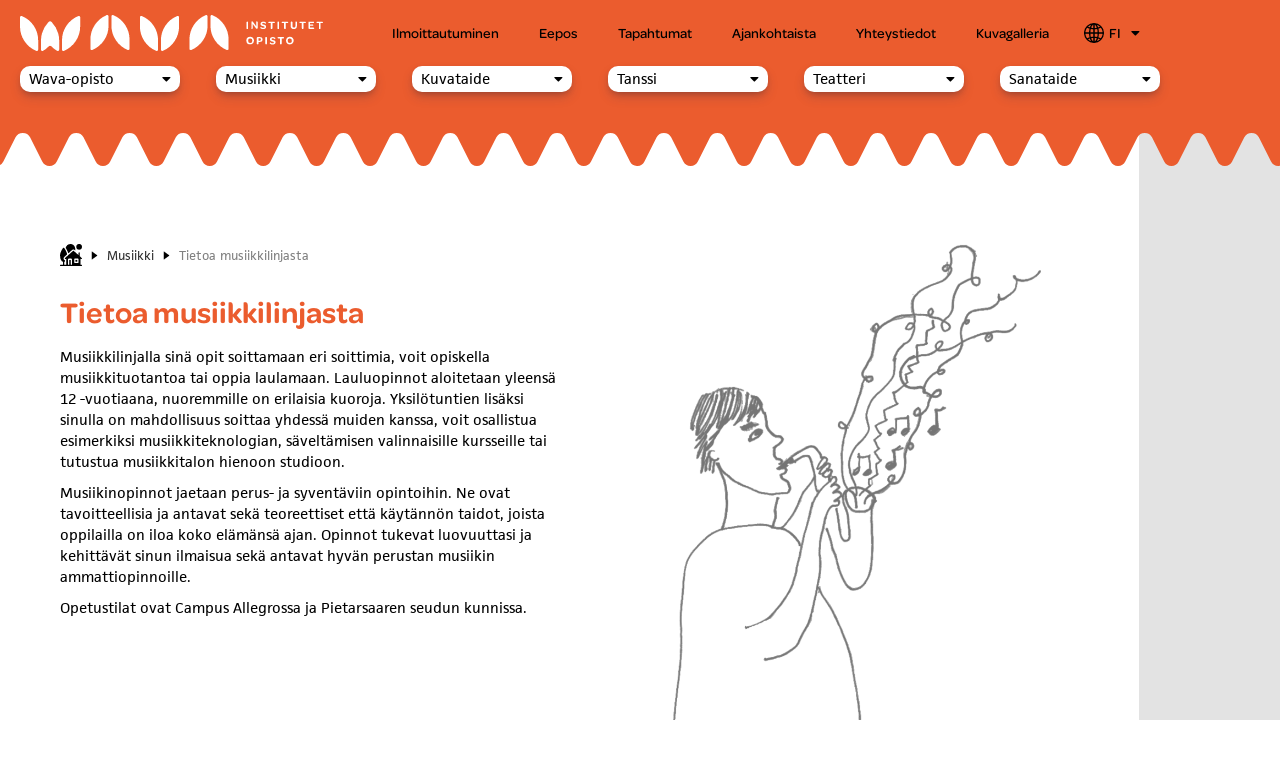

--- FILE ---
content_type: text/html; charset=UTF-8
request_url: https://wavainstitutet.fi/fi/musiikki/tietoja-musiikkilinjasta
body_size: 26523
content:
<!DOCTYPE html>
<html lang="fi">
<head>
	<meta charset="UTF-8">
	<meta name="viewport" content="width=device-width, initial-scale=1.0, viewport-fit=cover" />		<meta name='robots' content='index, follow, max-image-preview:large, max-snippet:-1, max-video-preview:-1' />
<link rel="alternate" href="https://wavainstitutet.fi/musik/om-musiklinjen" hreflang="sv" />
<link rel="alternate" href="https://wavainstitutet.fi/fi/musiikki/tietoja-musiikkilinjasta" hreflang="fi" />

	<!-- This site is optimized with the Yoast SEO plugin v26.7 - https://yoast.com/wordpress/plugins/seo/ -->
	<title>Tietoa musiikkilinjasta - Wava</title>
	<link rel="canonical" href="https://wavainstitutet.fi/fi/musiikki/tietoja-musiikkilinjasta" />
	<meta property="og:locale" content="fi_FI" />
	<meta property="og:locale:alternate" content="sv_SE" />
	<meta property="og:type" content="article" />
	<meta property="og:title" content="Tietoa musiikkilinjasta - Wava" />
	<meta property="og:description" content="Musiikkilinjalla sinä opit soittamaan eri soittimia, voit opiskella musiikkituotantoa tai oppia laulamaan. Lauluopinnot aloitetaan yleensä 12 -vuotiaana, nuoremmille on erilaisia kuoroja. Yksilötuntien lisäksi sinulla on mahdollisuus soittaa yhdessä muiden kanssa, voit osallistua esimerkiksi musiikkiteknologian, säveltämisen valinnaisille kursseille tai tutustua musiikkitalon hienoon studioon. Musiikinopinnot jaetaan perus- ja..." />
	<meta property="og:url" content="https://wavainstitutet.fi/fi/musiikki/tietoja-musiikkilinjasta" />
	<meta property="og:site_name" content="Wava" />
	<meta property="article:modified_time" content="2022-04-19T14:10:16+00:00" />
	<meta property="og:image" content="https://wavainstitutet.fi/wp-content/uploads/2021/11/Teckning-av-elev-med-saxofonist-1024x1024.png" />
	<meta name="twitter:card" content="summary_large_image" />
	<meta name="twitter:label1" content="Arvioitu lukuaika" />
	<meta name="twitter:data1" content="6 minuuttia" />
	<script type="application/ld+json" class="yoast-schema-graph">{"@context":"https://schema.org","@graph":[{"@type":"WebPage","@id":"https://wavainstitutet.fi/fi/musiikki/tietoja-musiikkilinjasta","url":"https://wavainstitutet.fi/fi/musiikki/tietoja-musiikkilinjasta","name":"Tietoa musiikkilinjasta - Wava","isPartOf":{"@id":"https://wavainstitutet.fi/fi/etusivu/#website"},"primaryImageOfPage":{"@id":"https://wavainstitutet.fi/fi/musiikki/tietoja-musiikkilinjasta#primaryimage"},"image":{"@id":"https://wavainstitutet.fi/fi/musiikki/tietoja-musiikkilinjasta#primaryimage"},"thumbnailUrl":"https://wavainstitutet.fi/wp-content/uploads/2021/11/Teckning-av-elev-med-saxofonist-1024x1024.png","datePublished":"2021-12-17T11:51:58+00:00","dateModified":"2022-04-19T14:10:16+00:00","breadcrumb":{"@id":"https://wavainstitutet.fi/fi/musiikki/tietoja-musiikkilinjasta#breadcrumb"},"inLanguage":"fi","potentialAction":[{"@type":"ReadAction","target":["https://wavainstitutet.fi/fi/musiikki/tietoja-musiikkilinjasta"]}]},{"@type":"ImageObject","inLanguage":"fi","@id":"https://wavainstitutet.fi/fi/musiikki/tietoja-musiikkilinjasta#primaryimage","url":"https://wavainstitutet.fi/wp-content/uploads/2021/11/Teckning-av-elev-med-saxofonist-1024x1024.png","contentUrl":"https://wavainstitutet.fi/wp-content/uploads/2021/11/Teckning-av-elev-med-saxofonist-1024x1024.png"},{"@type":"BreadcrumbList","@id":"https://wavainstitutet.fi/fi/musiikki/tietoja-musiikkilinjasta#breadcrumb","itemListElement":[{"@type":"ListItem","position":1,"name":"","item":"https://wavainstitutet.fi/fi/etusivu"},{"@type":"ListItem","position":2,"name":"Musiikki","item":"https://wavainstitutet.fi/fi/musiikki"},{"@type":"ListItem","position":3,"name":"Tietoa musiikkilinjasta"}]},{"@type":"WebSite","@id":"https://wavainstitutet.fi/fi/etusivu/#website","url":"https://wavainstitutet.fi/fi/etusivu/","name":"Wava","description":"Institute - Opisto","potentialAction":[{"@type":"SearchAction","target":{"@type":"EntryPoint","urlTemplate":"https://wavainstitutet.fi/fi/etusivu/?s={search_term_string}"},"query-input":{"@type":"PropertyValueSpecification","valueRequired":true,"valueName":"search_term_string"}}],"inLanguage":"fi"}]}</script>
	<!-- / Yoast SEO plugin. -->


<link rel='dns-prefetch' href='//cdn.jsdelivr.net' />

<link rel="alternate" type="application/rss+xml" title="Wava &raquo; syöte" href="https://wavainstitutet.fi/fi/feed" />
<link rel="alternate" type="application/rss+xml" title="Wava &raquo; kommenttien syöte" href="https://wavainstitutet.fi/fi/comments/feed" />
<link rel="alternate" title="oEmbed (JSON)" type="application/json+oembed" href="https://wavainstitutet.fi/wp-json/oembed/1.0/embed?url=https%3A%2F%2Fwavainstitutet.fi%2Ffi%2Fmusiikki%2Ftietoja-musiikkilinjasta&#038;lang=fi" />
<link rel="alternate" title="oEmbed (XML)" type="text/xml+oembed" href="https://wavainstitutet.fi/wp-json/oembed/1.0/embed?url=https%3A%2F%2Fwavainstitutet.fi%2Ffi%2Fmusiikki%2Ftietoja-musiikkilinjasta&#038;format=xml&#038;lang=fi" />
<style id='wp-img-auto-sizes-contain-inline-css' type='text/css'>
img:is([sizes=auto i],[sizes^="auto," i]){contain-intrinsic-size:3000px 1500px}
/*# sourceURL=wp-img-auto-sizes-contain-inline-css */
</style>
<style id='wp-emoji-styles-inline-css' type='text/css'>

	img.wp-smiley, img.emoji {
		display: inline !important;
		border: none !important;
		box-shadow: none !important;
		height: 1em !important;
		width: 1em !important;
		margin: 0 0.07em !important;
		vertical-align: -0.1em !important;
		background: none !important;
		padding: 0 !important;
	}
/*# sourceURL=wp-emoji-styles-inline-css */
</style>
<style id='classic-theme-styles-inline-css' type='text/css'>
/*! This file is auto-generated */
.wp-block-button__link{color:#fff;background-color:#32373c;border-radius:9999px;box-shadow:none;text-decoration:none;padding:calc(.667em + 2px) calc(1.333em + 2px);font-size:1.125em}.wp-block-file__button{background:#32373c;color:#fff;text-decoration:none}
/*# sourceURL=/wp-includes/css/classic-themes.min.css */
</style>
<style id='global-styles-inline-css' type='text/css'>
:root{--wp--preset--aspect-ratio--square: 1;--wp--preset--aspect-ratio--4-3: 4/3;--wp--preset--aspect-ratio--3-4: 3/4;--wp--preset--aspect-ratio--3-2: 3/2;--wp--preset--aspect-ratio--2-3: 2/3;--wp--preset--aspect-ratio--16-9: 16/9;--wp--preset--aspect-ratio--9-16: 9/16;--wp--preset--color--black: #000000;--wp--preset--color--cyan-bluish-gray: #abb8c3;--wp--preset--color--white: #ffffff;--wp--preset--color--pale-pink: #f78da7;--wp--preset--color--vivid-red: #cf2e2e;--wp--preset--color--luminous-vivid-orange: #ff6900;--wp--preset--color--luminous-vivid-amber: #fcb900;--wp--preset--color--light-green-cyan: #7bdcb5;--wp--preset--color--vivid-green-cyan: #00d084;--wp--preset--color--pale-cyan-blue: #8ed1fc;--wp--preset--color--vivid-cyan-blue: #0693e3;--wp--preset--color--vivid-purple: #9b51e0;--wp--preset--gradient--vivid-cyan-blue-to-vivid-purple: linear-gradient(135deg,rgb(6,147,227) 0%,rgb(155,81,224) 100%);--wp--preset--gradient--light-green-cyan-to-vivid-green-cyan: linear-gradient(135deg,rgb(122,220,180) 0%,rgb(0,208,130) 100%);--wp--preset--gradient--luminous-vivid-amber-to-luminous-vivid-orange: linear-gradient(135deg,rgb(252,185,0) 0%,rgb(255,105,0) 100%);--wp--preset--gradient--luminous-vivid-orange-to-vivid-red: linear-gradient(135deg,rgb(255,105,0) 0%,rgb(207,46,46) 100%);--wp--preset--gradient--very-light-gray-to-cyan-bluish-gray: linear-gradient(135deg,rgb(238,238,238) 0%,rgb(169,184,195) 100%);--wp--preset--gradient--cool-to-warm-spectrum: linear-gradient(135deg,rgb(74,234,220) 0%,rgb(151,120,209) 20%,rgb(207,42,186) 40%,rgb(238,44,130) 60%,rgb(251,105,98) 80%,rgb(254,248,76) 100%);--wp--preset--gradient--blush-light-purple: linear-gradient(135deg,rgb(255,206,236) 0%,rgb(152,150,240) 100%);--wp--preset--gradient--blush-bordeaux: linear-gradient(135deg,rgb(254,205,165) 0%,rgb(254,45,45) 50%,rgb(107,0,62) 100%);--wp--preset--gradient--luminous-dusk: linear-gradient(135deg,rgb(255,203,112) 0%,rgb(199,81,192) 50%,rgb(65,88,208) 100%);--wp--preset--gradient--pale-ocean: linear-gradient(135deg,rgb(255,245,203) 0%,rgb(182,227,212) 50%,rgb(51,167,181) 100%);--wp--preset--gradient--electric-grass: linear-gradient(135deg,rgb(202,248,128) 0%,rgb(113,206,126) 100%);--wp--preset--gradient--midnight: linear-gradient(135deg,rgb(2,3,129) 0%,rgb(40,116,252) 100%);--wp--preset--font-size--small: 13px;--wp--preset--font-size--medium: 20px;--wp--preset--font-size--large: 36px;--wp--preset--font-size--x-large: 42px;--wp--preset--spacing--20: 0.44rem;--wp--preset--spacing--30: 0.67rem;--wp--preset--spacing--40: 1rem;--wp--preset--spacing--50: 1.5rem;--wp--preset--spacing--60: 2.25rem;--wp--preset--spacing--70: 3.38rem;--wp--preset--spacing--80: 5.06rem;--wp--preset--shadow--natural: 6px 6px 9px rgba(0, 0, 0, 0.2);--wp--preset--shadow--deep: 12px 12px 50px rgba(0, 0, 0, 0.4);--wp--preset--shadow--sharp: 6px 6px 0px rgba(0, 0, 0, 0.2);--wp--preset--shadow--outlined: 6px 6px 0px -3px rgb(255, 255, 255), 6px 6px rgb(0, 0, 0);--wp--preset--shadow--crisp: 6px 6px 0px rgb(0, 0, 0);}:where(.is-layout-flex){gap: 0.5em;}:where(.is-layout-grid){gap: 0.5em;}body .is-layout-flex{display: flex;}.is-layout-flex{flex-wrap: wrap;align-items: center;}.is-layout-flex > :is(*, div){margin: 0;}body .is-layout-grid{display: grid;}.is-layout-grid > :is(*, div){margin: 0;}:where(.wp-block-columns.is-layout-flex){gap: 2em;}:where(.wp-block-columns.is-layout-grid){gap: 2em;}:where(.wp-block-post-template.is-layout-flex){gap: 1.25em;}:where(.wp-block-post-template.is-layout-grid){gap: 1.25em;}.has-black-color{color: var(--wp--preset--color--black) !important;}.has-cyan-bluish-gray-color{color: var(--wp--preset--color--cyan-bluish-gray) !important;}.has-white-color{color: var(--wp--preset--color--white) !important;}.has-pale-pink-color{color: var(--wp--preset--color--pale-pink) !important;}.has-vivid-red-color{color: var(--wp--preset--color--vivid-red) !important;}.has-luminous-vivid-orange-color{color: var(--wp--preset--color--luminous-vivid-orange) !important;}.has-luminous-vivid-amber-color{color: var(--wp--preset--color--luminous-vivid-amber) !important;}.has-light-green-cyan-color{color: var(--wp--preset--color--light-green-cyan) !important;}.has-vivid-green-cyan-color{color: var(--wp--preset--color--vivid-green-cyan) !important;}.has-pale-cyan-blue-color{color: var(--wp--preset--color--pale-cyan-blue) !important;}.has-vivid-cyan-blue-color{color: var(--wp--preset--color--vivid-cyan-blue) !important;}.has-vivid-purple-color{color: var(--wp--preset--color--vivid-purple) !important;}.has-black-background-color{background-color: var(--wp--preset--color--black) !important;}.has-cyan-bluish-gray-background-color{background-color: var(--wp--preset--color--cyan-bluish-gray) !important;}.has-white-background-color{background-color: var(--wp--preset--color--white) !important;}.has-pale-pink-background-color{background-color: var(--wp--preset--color--pale-pink) !important;}.has-vivid-red-background-color{background-color: var(--wp--preset--color--vivid-red) !important;}.has-luminous-vivid-orange-background-color{background-color: var(--wp--preset--color--luminous-vivid-orange) !important;}.has-luminous-vivid-amber-background-color{background-color: var(--wp--preset--color--luminous-vivid-amber) !important;}.has-light-green-cyan-background-color{background-color: var(--wp--preset--color--light-green-cyan) !important;}.has-vivid-green-cyan-background-color{background-color: var(--wp--preset--color--vivid-green-cyan) !important;}.has-pale-cyan-blue-background-color{background-color: var(--wp--preset--color--pale-cyan-blue) !important;}.has-vivid-cyan-blue-background-color{background-color: var(--wp--preset--color--vivid-cyan-blue) !important;}.has-vivid-purple-background-color{background-color: var(--wp--preset--color--vivid-purple) !important;}.has-black-border-color{border-color: var(--wp--preset--color--black) !important;}.has-cyan-bluish-gray-border-color{border-color: var(--wp--preset--color--cyan-bluish-gray) !important;}.has-white-border-color{border-color: var(--wp--preset--color--white) !important;}.has-pale-pink-border-color{border-color: var(--wp--preset--color--pale-pink) !important;}.has-vivid-red-border-color{border-color: var(--wp--preset--color--vivid-red) !important;}.has-luminous-vivid-orange-border-color{border-color: var(--wp--preset--color--luminous-vivid-orange) !important;}.has-luminous-vivid-amber-border-color{border-color: var(--wp--preset--color--luminous-vivid-amber) !important;}.has-light-green-cyan-border-color{border-color: var(--wp--preset--color--light-green-cyan) !important;}.has-vivid-green-cyan-border-color{border-color: var(--wp--preset--color--vivid-green-cyan) !important;}.has-pale-cyan-blue-border-color{border-color: var(--wp--preset--color--pale-cyan-blue) !important;}.has-vivid-cyan-blue-border-color{border-color: var(--wp--preset--color--vivid-cyan-blue) !important;}.has-vivid-purple-border-color{border-color: var(--wp--preset--color--vivid-purple) !important;}.has-vivid-cyan-blue-to-vivid-purple-gradient-background{background: var(--wp--preset--gradient--vivid-cyan-blue-to-vivid-purple) !important;}.has-light-green-cyan-to-vivid-green-cyan-gradient-background{background: var(--wp--preset--gradient--light-green-cyan-to-vivid-green-cyan) !important;}.has-luminous-vivid-amber-to-luminous-vivid-orange-gradient-background{background: var(--wp--preset--gradient--luminous-vivid-amber-to-luminous-vivid-orange) !important;}.has-luminous-vivid-orange-to-vivid-red-gradient-background{background: var(--wp--preset--gradient--luminous-vivid-orange-to-vivid-red) !important;}.has-very-light-gray-to-cyan-bluish-gray-gradient-background{background: var(--wp--preset--gradient--very-light-gray-to-cyan-bluish-gray) !important;}.has-cool-to-warm-spectrum-gradient-background{background: var(--wp--preset--gradient--cool-to-warm-spectrum) !important;}.has-blush-light-purple-gradient-background{background: var(--wp--preset--gradient--blush-light-purple) !important;}.has-blush-bordeaux-gradient-background{background: var(--wp--preset--gradient--blush-bordeaux) !important;}.has-luminous-dusk-gradient-background{background: var(--wp--preset--gradient--luminous-dusk) !important;}.has-pale-ocean-gradient-background{background: var(--wp--preset--gradient--pale-ocean) !important;}.has-electric-grass-gradient-background{background: var(--wp--preset--gradient--electric-grass) !important;}.has-midnight-gradient-background{background: var(--wp--preset--gradient--midnight) !important;}.has-small-font-size{font-size: var(--wp--preset--font-size--small) !important;}.has-medium-font-size{font-size: var(--wp--preset--font-size--medium) !important;}.has-large-font-size{font-size: var(--wp--preset--font-size--large) !important;}.has-x-large-font-size{font-size: var(--wp--preset--font-size--x-large) !important;}
:where(.wp-block-post-template.is-layout-flex){gap: 1.25em;}:where(.wp-block-post-template.is-layout-grid){gap: 1.25em;}
:where(.wp-block-term-template.is-layout-flex){gap: 1.25em;}:where(.wp-block-term-template.is-layout-grid){gap: 1.25em;}
:where(.wp-block-columns.is-layout-flex){gap: 2em;}:where(.wp-block-columns.is-layout-grid){gap: 2em;}
:root :where(.wp-block-pullquote){font-size: 1.5em;line-height: 1.6;}
/*# sourceURL=global-styles-inline-css */
</style>
<link data-minify="1" rel='stylesheet' id='slickstyle-css' href='https://wavainstitutet.fi/wp-content/cache/min/1/npm/slick-carousel@1.8.1/slick/slick.css?ver=1768672332' type='text/css' media='all' />
<link data-minify="1" rel='stylesheet' id='slickstyletwo-css' href='https://wavainstitutet.fi/wp-content/cache/min/1/npm/slick-carousel@1.8.1/slick/slick-theme.css?ver=1768672332' type='text/css' media='all' />
<link rel='stylesheet' id='mediaelement-css' href='https://wavainstitutet.fi/wp-includes/js/mediaelement/mediaelementplayer-legacy.min.css?ver=4.2.17' type='text/css' media='all' />
<link rel='stylesheet' id='wp-mediaelement-css' href='https://wavainstitutet.fi/wp-includes/js/mediaelement/wp-mediaelement.min.css?ver=6.9' type='text/css' media='all' />
<link rel='stylesheet' id='bridge-default-style-css' href='https://wavainstitutet.fi/wp-content/themes/bridge/style.css?ver=6.9' type='text/css' media='all' />
<link data-minify="1" rel='stylesheet' id='bridge-qode-font_awesome-css' href='https://wavainstitutet.fi/wp-content/cache/min/1/wp-content/themes/bridge/css/font-awesome/css/font-awesome.min.css?ver=1768672332' type='text/css' media='all' />
<link data-minify="1" rel='stylesheet' id='bridge-qode-font_elegant-css' href='https://wavainstitutet.fi/wp-content/cache/min/1/wp-content/themes/bridge/css/elegant-icons/style.min.css?ver=1768672332' type='text/css' media='all' />
<link data-minify="1" rel='stylesheet' id='bridge-qode-linea_icons-css' href='https://wavainstitutet.fi/wp-content/cache/min/1/wp-content/themes/bridge/css/linea-icons/style.css?ver=1768672333' type='text/css' media='all' />
<link data-minify="1" rel='stylesheet' id='bridge-qode-dripicons-css' href='https://wavainstitutet.fi/wp-content/cache/min/1/wp-content/themes/bridge/css/dripicons/dripicons.css?ver=1768672333' type='text/css' media='all' />
<link data-minify="1" rel='stylesheet' id='bridge-qode-kiko-css' href='https://wavainstitutet.fi/wp-content/cache/min/1/wp-content/themes/bridge/css/kiko/kiko-all.css?ver=1768672333' type='text/css' media='all' />
<link data-minify="1" rel='stylesheet' id='bridge-qode-font_awesome_5-css' href='https://wavainstitutet.fi/wp-content/cache/min/1/wp-content/themes/bridge/css/font-awesome-5/css/font-awesome-5.min.css?ver=1768672333' type='text/css' media='all' />
<link rel='stylesheet' id='bridge-stylesheet-css' href='https://wavainstitutet.fi/wp-content/themes/bridge/css/stylesheet.min.css?ver=6.9' type='text/css' media='all' />
<style id='bridge-stylesheet-inline-css' type='text/css'>
   .page-id-2340.disabled_footer_top .footer_top_holder, .page-id-2340.disabled_footer_bottom .footer_bottom_holder { display: none;}


/*# sourceURL=bridge-stylesheet-inline-css */
</style>
<link data-minify="1" rel='stylesheet' id='bridge-print-css' href='https://wavainstitutet.fi/wp-content/cache/min/1/wp-content/themes/bridge/css/print.css?ver=1768672334' type='text/css' media='all' />
<link data-minify="1" rel='stylesheet' id='bridge-style-dynamic-css' href='https://wavainstitutet.fi/wp-content/cache/min/1/wp-content/cache/busting/1/wp-content/themes/bridge/css/style_dynamic_callback.css?ver=1768672334' type='text/css' media='all' />
<link rel='stylesheet' id='bridge-responsive-css' href='https://wavainstitutet.fi/wp-content/themes/bridge/css/responsive.min.css?ver=6.9' type='text/css' media='all' />
<link data-minify="1" rel='stylesheet' id='bridge-style-dynamic-responsive-css' href='https://wavainstitutet.fi/wp-content/cache/min/1/wp-content/cache/busting/1/wp-content/themes/bridge/css/style_dynamic_responsive_callback.css?ver=1768672334' type='text/css' media='all' />
<link rel='stylesheet' id='bridge-core-dashboard-style-css' href='https://wavainstitutet.fi/wp-content/plugins/bridge-core/modules/core-dashboard/assets/css/core-dashboard.min.css?ver=6.9' type='text/css' media='all' />
<link rel='stylesheet' id='elementor-frontend-css' href='https://wavainstitutet.fi/wp-content/plugins/elementor/assets/css/frontend.min.css?ver=3.34.1' type='text/css' media='all' />
<link rel='stylesheet' id='widget-nav-menu-css' href='https://wavainstitutet.fi/wp-content/plugins/elementor-pro/assets/css/widget-nav-menu.min.css?ver=3.34.0' type='text/css' media='all' />
<link rel='stylesheet' id='e-animation-fadeIn-css' href='https://wavainstitutet.fi/wp-content/plugins/elementor/assets/lib/animations/styles/fadeIn.min.css?ver=3.34.1' type='text/css' media='all' />
<link rel='stylesheet' id='widget-accordion-css' href='https://wavainstitutet.fi/wp-content/plugins/elementor/assets/css/widget-accordion.min.css?ver=3.34.1' type='text/css' media='all' />
<link rel='stylesheet' id='widget-spacer-css' href='https://wavainstitutet.fi/wp-content/plugins/elementor/assets/css/widget-spacer.min.css?ver=3.34.1' type='text/css' media='all' />
<link rel='stylesheet' id='e-animation-shrink-css' href='https://wavainstitutet.fi/wp-content/plugins/elementor/assets/lib/animations/styles/e-animation-shrink.min.css?ver=3.34.1' type='text/css' media='all' />
<link rel='stylesheet' id='widget-social-icons-css' href='https://wavainstitutet.fi/wp-content/plugins/elementor/assets/css/widget-social-icons.min.css?ver=3.34.1' type='text/css' media='all' />
<link rel='stylesheet' id='e-apple-webkit-css' href='https://wavainstitutet.fi/wp-content/plugins/elementor/assets/css/conditionals/apple-webkit.min.css?ver=3.34.1' type='text/css' media='all' />
<link rel='stylesheet' id='widget-image-css' href='https://wavainstitutet.fi/wp-content/plugins/elementor/assets/css/widget-image.min.css?ver=3.34.1' type='text/css' media='all' />
<link data-minify="1" rel='stylesheet' id='elementor-icons-css' href='https://wavainstitutet.fi/wp-content/cache/min/1/wp-content/plugins/elementor/assets/lib/eicons/css/elementor-icons.min.css?ver=1768672334' type='text/css' media='all' />
<link rel='stylesheet' id='elementor-post-8-css' href='https://wavainstitutet.fi/wp-content/uploads/elementor/css/post-8.css?ver=1768671620' type='text/css' media='all' />
<link rel='stylesheet' id='widget-breadcrumbs-css' href='https://wavainstitutet.fi/wp-content/plugins/elementor-pro/assets/css/widget-breadcrumbs.min.css?ver=3.34.0' type='text/css' media='all' />
<link rel='stylesheet' id='widget-heading-css' href='https://wavainstitutet.fi/wp-content/plugins/elementor/assets/css/widget-heading.min.css?ver=3.34.1' type='text/css' media='all' />
<link rel='stylesheet' id='elementor-post-2340-css' href='https://wavainstitutet.fi/wp-content/uploads/elementor/css/post-2340.css?ver=1768680020' type='text/css' media='all' />
<link rel='stylesheet' id='elementor-post-2369-css' href='https://wavainstitutet.fi/wp-content/uploads/elementor/css/post-2369.css?ver=1768672332' type='text/css' media='all' />
<link rel='stylesheet' id='elementor-post-2613-css' href='https://wavainstitutet.fi/wp-content/uploads/elementor/css/post-2613.css?ver=1768672332' type='text/css' media='all' />
<link rel='stylesheet' id='exad-slick-css' href='https://wavainstitutet.fi/wp-content/plugins/exclusive-addons-for-elementor/assets/vendor/css/slick.min.css?ver=6.9' type='text/css' media='all' />
<link data-minify="1" rel='stylesheet' id='exad-slick-theme-css' href='https://wavainstitutet.fi/wp-content/cache/min/1/wp-content/plugins/exclusive-addons-for-elementor/assets/vendor/css/slick-theme.min.css?ver=1768672334' type='text/css' media='all' />
<link data-minify="1" rel='stylesheet' id='exad-image-hover-css' href='https://wavainstitutet.fi/wp-content/cache/min/1/wp-content/plugins/exclusive-addons-for-elementor/assets/vendor/css/imagehover.css?ver=1768672334' type='text/css' media='all' />
<link rel='stylesheet' id='exad-swiperv5-css' href='https://wavainstitutet.fi/wp-content/plugins/exclusive-addons-for-elementor/assets/vendor/css/swiper.min.css?ver=2.7.9.8' type='text/css' media='all' />
<link data-minify="1" rel='stylesheet' id='exad-main-style-css' href='https://wavainstitutet.fi/wp-content/cache/min/1/wp-content/plugins/exclusive-addons-for-elementor/assets/css/exad-styles.min.css?ver=1768672334' type='text/css' media='all' />
<link data-minify="1" rel='stylesheet' id='bridge-childstyle-css' href='https://wavainstitutet.fi/wp-content/cache/min/1/wp-content/themes/bridge-child/style.css?ver=1768672334' type='text/css' media='all' />
<link rel='stylesheet' id='eael-general-css' href='https://wavainstitutet.fi/wp-content/plugins/essential-addons-for-elementor-lite/assets/front-end/css/view/general.min.css?ver=6.5.7' type='text/css' media='all' />
<link rel='stylesheet' id='ald-styles-css' href='https://wavainstitutet.fi/wp-content/plugins/ajax-load-more-anything/assets/styles.min.css?ver=3.3.9' type='text/css' media='all' />
<link data-minify="1" rel='stylesheet' id='ecs-styles-css' href='https://wavainstitutet.fi/wp-content/cache/min/1/wp-content/plugins/ele-custom-skin/assets/css/ecs-style.css?ver=1768672334' type='text/css' media='all' />
<link rel='stylesheet' id='elementor-post-2102-css' href='https://wavainstitutet.fi/wp-content/uploads/elementor/css/post-2102.css?ver=1639742851' type='text/css' media='all' />
<link rel='stylesheet' id='elementor-post-363-css' href='https://wavainstitutet.fi/wp-content/uploads/elementor/css/post-363.css?ver=1650458533' type='text/css' media='all' />
<link rel='stylesheet' id='elementor-post-1124-css' href='https://wavainstitutet.fi/wp-content/uploads/elementor/css/post-1124.css?ver=1639742851' type='text/css' media='all' />
<link rel='stylesheet' id='elementor-post-1369-css' href='https://wavainstitutet.fi/wp-content/uploads/elementor/css/post-1369.css?ver=1646298585' type='text/css' media='all' />
<link rel='stylesheet' id='elementor-post-4314-css' href='https://wavainstitutet.fi/wp-content/uploads/elementor/css/post-4314.css?ver=1649842899' type='text/css' media='all' />
<link data-minify="1" rel='stylesheet' id='elementor-gf-local-roboto-css' href='https://wavainstitutet.fi/wp-content/cache/min/1/wp-content/uploads/elementor/google-fonts/css/roboto.css?ver=1768672335' type='text/css' media='all' />
<link data-minify="1" rel='stylesheet' id='elementor-gf-local-robotoslab-css' href='https://wavainstitutet.fi/wp-content/cache/min/1/wp-content/uploads/elementor/google-fonts/css/robotoslab.css?ver=1768672335' type='text/css' media='all' />
<link rel='stylesheet' id='elementor-icons-shared-0-css' href='https://wavainstitutet.fi/wp-content/plugins/elementor/assets/lib/font-awesome/css/fontawesome.min.css?ver=5.15.3' type='text/css' media='all' />
<link data-minify="1" rel='stylesheet' id='elementor-icons-fa-solid-css' href='https://wavainstitutet.fi/wp-content/cache/min/1/wp-content/plugins/elementor/assets/lib/font-awesome/css/solid.min.css?ver=1768672335' type='text/css' media='all' />
<link data-minify="1" rel='stylesheet' id='elementor-icons-fa-brands-css' href='https://wavainstitutet.fi/wp-content/cache/min/1/wp-content/plugins/elementor/assets/lib/font-awesome/css/brands.min.css?ver=1768672335' type='text/css' media='all' />
<link data-minify="1" rel='stylesheet' id='adobe-fonts-css' href='https://wavainstitutet.fi/wp-content/cache/min/1/yqn7iym.css?ver=1768672335' type='text/css' media='all' />
<script type="text/javascript" src="https://wavainstitutet.fi/wp-includes/js/jquery/jquery.min.js?ver=3.7.1" id="jquery-core-js"></script>
<script type="text/javascript" src="https://wavainstitutet.fi/wp-includes/js/jquery/jquery-migrate.min.js?ver=3.4.1" id="jquery-migrate-js"></script>
<script type="text/javascript" id="ecs_ajax_load-js-extra">
/* <![CDATA[ */
var ecs_ajax_params = {"ajaxurl":"https://wavainstitutet.fi/wp-admin/admin-ajax.php","posts":"{\"page\":0,\"pagename\":\"tietoja-musiikkilinjasta\",\"lang\":\"fi\",\"error\":\"\",\"m\":\"\",\"p\":0,\"post_parent\":\"\",\"subpost\":\"\",\"subpost_id\":\"\",\"attachment\":\"\",\"attachment_id\":0,\"name\":\"tietoja-musiikkilinjasta\",\"page_id\":0,\"second\":\"\",\"minute\":\"\",\"hour\":\"\",\"day\":0,\"monthnum\":0,\"year\":0,\"w\":0,\"category_name\":\"\",\"tag\":\"\",\"cat\":\"\",\"tag_id\":\"\",\"author\":\"\",\"author_name\":\"\",\"feed\":\"\",\"tb\":\"\",\"paged\":0,\"meta_key\":\"\",\"meta_value\":\"\",\"preview\":\"\",\"s\":\"\",\"sentence\":\"\",\"title\":\"\",\"fields\":\"all\",\"menu_order\":\"\",\"embed\":\"\",\"category__in\":[],\"category__not_in\":[],\"category__and\":[],\"post__in\":[],\"post__not_in\":[],\"post_name__in\":[],\"tag__in\":[],\"tag__not_in\":[],\"tag__and\":[],\"tag_slug__in\":[],\"tag_slug__and\":[],\"post_parent__in\":[],\"post_parent__not_in\":[],\"author__in\":[],\"author__not_in\":[],\"search_columns\":[],\"ignore_sticky_posts\":false,\"suppress_filters\":false,\"cache_results\":true,\"update_post_term_cache\":true,\"update_menu_item_cache\":false,\"lazy_load_term_meta\":true,\"update_post_meta_cache\":true,\"post_type\":\"\",\"posts_per_page\":10,\"nopaging\":false,\"comments_per_page\":\"50\",\"no_found_rows\":false,\"order\":\"DESC\"}"};
//# sourceURL=ecs_ajax_load-js-extra
/* ]]> */
</script>
<script type="text/javascript" src="https://wavainstitutet.fi/wp-content/plugins/ele-custom-skin/assets/js/ecs_ajax_pagination.js?ver=3.1.9" id="ecs_ajax_load-js"></script>
<script type="text/javascript" src="https://wavainstitutet.fi/wp-content/plugins/ele-custom-skin/assets/js/ecs.js?ver=3.1.9" id="ecs-script-js"></script>
<link rel="https://api.w.org/" href="https://wavainstitutet.fi/wp-json/" /><link rel="alternate" title="JSON" type="application/json" href="https://wavainstitutet.fi/wp-json/wp/v2/pages/2340" /><link rel="EditURI" type="application/rsd+xml" title="RSD" href="https://wavainstitutet.fi/xmlrpc.php?rsd" />
<meta name="generator" content="WordPress 6.9" />
<link rel='shortlink' href='https://wavainstitutet.fi/?p=2340' />
<meta name="generator" content="Elementor 3.34.1; features: additional_custom_breakpoints; settings: css_print_method-external, google_font-enabled, font_display-auto">
			<style>
				.e-con.e-parent:nth-of-type(n+4):not(.e-lazyloaded):not(.e-no-lazyload),
				.e-con.e-parent:nth-of-type(n+4):not(.e-lazyloaded):not(.e-no-lazyload) * {
					background-image: none !important;
				}
				@media screen and (max-height: 1024px) {
					.e-con.e-parent:nth-of-type(n+3):not(.e-lazyloaded):not(.e-no-lazyload),
					.e-con.e-parent:nth-of-type(n+3):not(.e-lazyloaded):not(.e-no-lazyload) * {
						background-image: none !important;
					}
				}
				@media screen and (max-height: 640px) {
					.e-con.e-parent:nth-of-type(n+2):not(.e-lazyloaded):not(.e-no-lazyload),
					.e-con.e-parent:nth-of-type(n+2):not(.e-lazyloaded):not(.e-no-lazyload) * {
						background-image: none !important;
					}
				}
			</style>
						<meta name="theme-color" content="#EB5C2E">
			<link rel="icon" href="https://wavainstitutet.fi/wp-content/uploads/2021/11/favicon-1.svg" sizes="32x32" />
<link rel="icon" href="https://wavainstitutet.fi/wp-content/uploads/2021/11/favicon-1.svg" sizes="192x192" />
<link rel="apple-touch-icon" href="https://wavainstitutet.fi/wp-content/uploads/2021/11/favicon-1.svg" />
<meta name="msapplication-TileImage" content="https://wavainstitutet.fi/wp-content/uploads/2021/11/favicon-1.svg" />
		<style type="text/css" id="wp-custom-css">
			/*=====ROOT=====*/
:root{
	--grey:#E3E3E3;
	--mint:#005170;
	--orange:#EB5C2E;
	--yellow:#FBBB33;
	--shadow:0px 3px 6px #00000029;
	--radius:15px;
}
/*=====ROOT X=====*/
.acfh2{
	 font-family: omnes-pro, sans-serif!important;
    text-transform: none;
    font-weight: 700;
		font-size:21px;
}
.pdf-btn{
	display:flex;
	justify-content:flex-start;
	align-items:center;
}
.pdf-btn:after{
	content:"";
	width:15px;
	height:15px;
	display:inline-block;
	background-color:green;
	margin-left:5px;
	background:url(https://wavainstitutet.fi/wp-content/uploads/2021/11/right-arrow.svg) no-repeat center center /contain;
}
/*=====GLOBAL=====*/
.menu-drops .current_page_item a{
	color:var(--orange);
	text-decoration:underline;
}
.slideme .ecs-posts.elementor-posts-container{
	display:block
}

#breadcrumbs a,
#breadcrumbs {
	line-height:1.1
}
/*=====GLOBAL X=====*/

/*=====NAVIGATION=====*/

/*Top desktop menu*/
/*lang-switcher*/
.pll-parent-menu-item{
	margin-left:20px!important;
}
.pll-parent-menu-item:before{
	content:"";
	width:20px;
	height:20px;
	background-color:yellow;
	position:absolute;
	left:-5px;
	top:50%;
	transform:translateY(-50%);
background:url(https://wavainstitutet.fi/wp-content/uploads/2021/11/Icon-ionic-ios-globe.svg) no-repeat center center  /contain;
}

/*lang-dropdown*/
.pll-parent-menu-item .lang-item{
	border-radius:15px!important;
		transition:.2s all ease-in-out!important;
}
.pll-parent-menu-item .sub-menu{
	border-radius:15px;
	box-shadow: rgba(0, 0, 0, 0.24) 0px 3px 8px;
	top:-20px!important;
}
ul#sm-16378286480595942-2{
	top:40px!important;
	left:0
}
.pll-parent-menu-item .sub-menu .lang-item .elementor-sub-item{
	padding:5px 10px!important;
	border-radius:15px!important;
}
.pll-parent-menu-item .current-lang .elementor-sub-item{
	color:var(--orange);

}
.pll-parent-menu-item .sub-menu .lang-item a:hover{
	
	color:var(--orange)!important
	
}




/*=====NAVIGATION X=====*/

/*=====HEADER SLIDER=====*/
.header_slider .swiper-slide-bg {
    background-position: 0px 7px!important
}

.header_slider .elementor-button{
	position:relative;
	padding-right:35px;
}
.header_slider .elementor-button:hover{
	background:var(--orange)!important;
}
.header_slider .elementor-button:before{
	content:"";
	border-top: 2px solid #fff;
  border-left: 2px solid #fff;
  transition: all 250ms ease-in-out;
  position: absolute;
  width: 15px;
  height: 15px;
	transform: rotate(135deg);
  right: 10px;
}
.header_slider .swiper-slide-inner{
	padding-bottom:30px!important;
}
/*dots*/
.header_slider .swiper-pagination-bullet{
	opacity:1;
	background:#fff;
}
.header_slider .swiper-pagination-bullet:hover{
	background:var(--grey);
}
.header_slider .swiper-pagination{
	bottom:33px;
	width:50%;
	left:50%;
	transform:translate(-50%);
}
@media screen and (max-width:1024px){
	.header_slider .swiper-pagination{
	bottom:33px;
	width:40%;
	left:0px;
	transform:unset;
}
	.header_slider .swiper-slide-bg {
    background-position:top!important
}
}
/*=====HEADER SLIDER X=====*/

/*=====REVIEW SLIDER======*/
.review_slider .swiper-pagination{
	bottom:48px;
	max-width:300px;
	left:50%;
	transform:translate(-50%);
}
.review_slider .elementor-main-swiper {
	position:relative;
}
.review_slider .elementor-swiper-button{
	position:absolute!important;
	bottom:36px!important;
	top:unset!important;
}
.review_slider .elementor-swiper-button.elementor-swiper-button-prev{
	left:32%
}
.review_slider .elementor-swiper-button.elementor-swiper-button-next{
	right:32%
}
.review_slider .swiper-wrapper .swiper-slide{
background:url(https://wavainstitutet.fi/wp-content/uploads/2021/11/Group-77.svg) no-repeat center center  /90% 98%;
	box-shadow:var(--shadow);
}
@media screen and (max-width:1024px){
	.review_slider .elementor-swiper-button.elementor-swiper-button-prev{
	left:20%
}
.review_slider .elementor-swiper-button.elementor-swiper-button-next{
	right:20%
}
}
@media screen and (max-width:600px){
	.review_slider .elementor-swiper-button.elementor-swiper-button-prev{
	left:10px
}
.review_slider .elementor-swiper-button.elementor-swiper-button-next{
	right:10px
}
	.review_slider .swiper-pagination{
	bottom:48px;
	max-width:180px;
	
}
}

/*=====REVIEW SLIDER X======*/

/*=====COURSES LOOP======*/
.courses .elementor-shortcode p{
	color:#000;
	line-height:1.4;
	padding-bottom:7px;
	padding-top:7px
}
.courses .elementor-shortcode{
	margin-bottom:10px!important;
}
/*=====COURSES LOOP X======*/

/*=====YOAST Breadcrumbs======*/
#breadcrumbs span{
	display:flex;
	justify-content:flex-start;
	align-items:center;
}
#breadcrumbs a:hover{
	color:var(--orange)
}
.arrow_right{
	background-image:url(https://wavainstitutet.fi/wp-content/uploads/2021/11/right-arrow-1.svg)!important;
	background-position:center center;
	background-size:contain;
	font-size:0px;
	width:9px;
	height:9px;
	display:inline-block;
	margin:0 8px
}
.home_icon{
	display:inline-block;
	width:22px;
	height:22px;
	background:url(https://wavainstitutet.fi/wp-content/uploads/2021/11/house.svg) no-repeat center center /contain;
}
/*=====YOAST Breadcrumbs X======*/

/*=====TABLES ON SUB-PAGES======*/
.tables{
	
}
/*=====TABLES ON SUB-PAGES X======*/

/*=====Pagination on elementor-posts======*/
.pagination-style .elementor-pagination{
	margin-top:30px;
}
.pagination-style .page-numbers.prev,.pagination-style .page-numbers.next{
	background:#E3E3E3;
	color:#000;
	padding:8px 20px;
	border-radius:40px;
	transition:.3s background ease;
}
.pagination-style .page-numbers.prev:hover,.pagination-style .page-numbers.next:hover{
	background:#eee
}
.pagination-style .angle-left,.pagination-style .angle-right{
	display:inline-block;
	width:13px;
	height:13px;
	background-color:red;
	background:url(https://wavainstitutet.fi/wp-content/uploads/2021/11/right-arrow.svg) no-repeat center center /contain;
	
}
.pagination-style .angle-left{
	transform:rotate(190deg);
	margin-right:5px
}
.pagination-style .angle-right{
	margin-left:5px;
}
/*=====SLICK SETTINGS======*/
.slick-slide{
 padding:10px!important;
	width:33%!important;
}
.slick-track{
min-width:100%!important;
}
.slick-dots{
	display:none;
}
.slider-loops .slick-arrow{
	display:none!important;
}
@media screen and (max-width:1024px){
	.slick-dots{
	display:block;
}
	.slick-dots li button:before{
		font-size:18px;
		color:#E3E3E3;
		opacity:1;
	}
	.slick-dots li.slick-active button:before{
		color:var(--orange)
	}
	
}
@media screen and (max-width:600px){
	
}
/*=====SLICK SETTINGS X======*/


/*=====LIGHTBOX GALLERY======*/
.dialog-type-lightbox{
	background: rgb(255,255,255);
background: linear-gradient(180deg, rgba(255,255,255,0) 90%, rgba(255,255,255,1) 100%);
	backdrop-filter: blur(10px);
	
}
.elementor-slideshow__footer.elementor-lightbox-prevent-close,.elementor-swiper-button{
	opacity:1!important;
}
.eicon-chevron-right,.eicon-chevron-left,.eicon-close{
	color:#000!important;
	opacity:1!important;
}

.elementor-slideshow__title,.elementor-slideshow__description{
	color:#000!important;
}
.elementor-lightbox-image{
	background-color:#fff
}
.load-gallery .loadMoreBtn{

	padding:4px 25px;
	border-radius:40px;
	background:var(--grey);
	transition:.3s all ease;
	display:flex;
	justify-content:center;
	width:140px!important;
	margin:20px auto 0 auto!important;
	text-align:center
}
.load-gallery .loadMoreBtn:hover{
	background:var(--orange);
	color:#fff;
}
.elementor-slideshow__footer {
	width:85%;
	left:50%;
	transform:translate(-50%);
}
@media screen and (max-width:600px){
	.swiper-zoom-container{
		
	}
}


		</style>
		<style type="text/css"></style><meta name="generator" content="WP Rocket 3.17.3" data-wpr-features="wpr_minify_css" /></head>
<body data-rsssl=1 class="wp-singular page-template page-template-elementor_header_footer page page-id-2340 page-child parent-pageid-2249 wp-theme-bridge wp-child-theme-bridge-child bridge-core-3.3.4.5  side_area_uncovered_from_content qode-smooth-scroll-enabled qode-child-theme-ver-1.0.0 qode-theme-ver-30.8.8.5 qode-theme-bridge disabled_footer_top disabled_footer_bottom qode_header_in_grid exclusive-addons-elementor elementor-default elementor-template-full-width elementor-kit-8 elementor-page elementor-page-2340">
		<header data-rocket-location-hash="c278e07567408fbeda49bac229ee4419" data-elementor-type="header" data-elementor-id="2369" class="elementor elementor-2369 elementor-location-header" data-elementor-post-type="elementor_library">
					<header data-rocket-location-hash="36fdb26b4d98351911f2d3fe9058de97" class="elementor-section elementor-top-section elementor-element elementor-element-0225ebd elementor-section-full_width elementor-section-content-middle elementor-section-height-default elementor-section-height-default parallax_section_no qode_elementor_container_no" data-id="0225ebd" data-element_type="section">
						<div data-rocket-location-hash="0b3376bad69c5a64f5d59c7096455786" class="elementor-container elementor-column-gap-no">
					<div class="elementor-column elementor-col-100 elementor-top-column elementor-element elementor-element-1738517" data-id="1738517" data-element_type="column">
			<div class="elementor-widget-wrap elementor-element-populated">
						<section class="elementor-section elementor-inner-section elementor-element elementor-element-ba202c1 elementor-section-boxed elementor-section-height-default elementor-section-height-default parallax_section_no qode_elementor_container_no" data-id="ba202c1" data-element_type="section" data-settings="{&quot;background_background&quot;:&quot;classic&quot;}">
						<div data-rocket-location-hash="6179095e4b4214193a1f2af174dfb622" class="elementor-container elementor-column-gap-no">
					<div class="elementor-column elementor-col-50 elementor-inner-column elementor-element elementor-element-9f1d286" data-id="9f1d286" data-element_type="column">
			<div class="elementor-widget-wrap elementor-element-populated">
						<div class="elementor-element elementor-element-99860f8 elementor-view-default elementor-widget elementor-widget-icon" data-id="99860f8" data-element_type="widget" data-widget_type="icon.default">
				<div class="elementor-widget-container">
							<div class="elementor-icon-wrapper">
			<a class="elementor-icon" href="/fi/etusivu">
			<svg xmlns="http://www.w3.org/2000/svg" width="302.672" height="36.217" viewBox="0 0 302.672 36.217"><g id="Logo_Wava_RGB_white" transform="translate(-30.6 -28.112)"><path id="Path_2" data-name="Path 2" d="M268.963,39.75c0,.545.273.818.681.818h.273c.409,0,.681-.273.681-.818V34.572h1.635c.545,0,.818-.273.818-.681h0c0-.409-.273-.681-.818-.681h-4.906c-.545,0-.818.273-.818.681h0c0,.409.273.681.818.681h1.635Zm-9.539.681h4.088c.545,0,.818-.273.818-.681h0c0-.409-.273-.681-.818-.681h-3.407V37.3h2.453c.545,0,.818-.136.818-.681h0c0-.409-.273-.681-.818-.681h-2.453v-1.5h3.271c.545,0,.818-.273.818-.681h0c0-.409-.273-.681-.818-.681h-4.088c-.545,0-.818.273-.818.954v5.451c.136.681.409.954.954.954m-7.5-.681c0,.545.273.818.681.818h.273c.409,0,.681-.273.681-.818V34.572H255.2c.545,0,.818-.273.818-.681h0c0-.409-.273-.681-.818-.681h-4.906c-.545,0-.818.273-.818.681h0c0,.409.273.681.818.681h1.635ZM240.754,37.3c0,2.18,1.09,3.271,3.134,3.271s3.134-1.09,3.134-3.271V33.754c0-.545-.273-.818-.681-.818H246.2c-.409,0-.681.273-.681.818V37.3c0,1.226-.409,1.772-1.5,1.772-.954,0-1.5-.545-1.5-1.772V33.754c0-.545-.273-.818-.681-.818h-.273c-.409,0-.681.273-.681.818V37.3Zm-6.541,2.453c0,.545.273.818.681.818h.273c.545,0,.681-.273.681-.818V34.572h1.635c.545,0,.818-.273.818-.681h0c0-.409-.273-.681-.818-.681h-4.906c-.545,0-.818.273-.818.681h0c0,.409.273.681.818.681h1.635Zm-6.678,0c0,.545.273.818.681.818h.273c.545,0,.681-.273.681-.818V33.89c0-.545-.273-.818-.681-.818h-.273c-.409,0-.681.273-.681.818Zm-6.678,0c0,.545.273.818.681.818h.273c.409,0,.681-.273.681-.818V34.572h1.635c.545,0,.818-.273.818-.681h0c0-.409-.273-.681-.818-.681h-4.906c-.545,0-.818.273-.818.681h0c0,.409.273.681.818.681h1.635Zm-9.948.136a3.348,3.348,0,0,0,2.317.681c1.908,0,3-.818,3-2.317,0-1.363-1.09-1.908-2.453-2.18-.954-.136-1.5-.273-1.5-.954q0-.818,1.226-.818a2.384,2.384,0,0,1,1.908.954s.681-.409.681-.818a.985.985,0,0,0-.545-.818,3.678,3.678,0,0,0-2.044-.545c-1.772,0-2.862.954-2.862,2.317,0,1.5,1.226,1.908,2.317,2.18.818.136,1.635.273,1.635.954,0,.545-.409.818-1.363.818a2.746,2.746,0,0,1-2.18-.954s-.681.409-.681.818c.136.136.273.409.545.681m-8.858.545h.136c.409,0,.681-.273.681-.818V35.389l3.271,4.5a.971.971,0,0,0,.818.409h.136c.409,0,.681-.273.681-.818v-5.86c0-.545-.273-.818-.681-.818h-.136c-.545,0-.681.273-.681.818v4.088l-3.134-4.361c-.273-.273-.409-.545-.818-.545h-.136c-.409,0-.681.273-.681.818v5.86c-.136.681.136.954.545.954M196.6,39.75c0,.545.273.818.681.818h.273c.545,0,.681-.273.681-.818V33.89c0-.545-.273-.818-.681-.818h-.273c-.409,0-.681.273-.681.818Z" transform="translate(60.22 1.701)" fill="#fff"></path><path id="Path_3" data-name="Path 3" d="M239.972,50.469a2.188,2.188,0,0,1-2.18-2.317,2.085,2.085,0,0,1,2.044-2.317,2.187,2.187,0,0,1,2.18,2.317,2.085,2.085,0,0,1-2.044,2.317m0,1.363a3.726,3.726,0,0,0,3.816-3.816,3.648,3.648,0,0,0-3.816-3.816,3.726,3.726,0,0,0-3.816,3.816,3.577,3.577,0,0,0,3.816,3.816m-9.812-.818c0,.545.273.818.681.818h.273c.409,0,.681-.273.681-.818V45.835h1.635c.545,0,.818-.273.818-.681h0c0-.409-.273-.681-.818-.681h-4.906c-.545,0-.818.273-.818.681h0c0,.409.273.681.818.681h1.635Zm-9.812.273a3.348,3.348,0,0,0,2.317.681c1.908,0,3-.818,3-2.317,0-1.363-1.09-1.908-2.453-2.18-.954-.136-1.5-.273-1.5-.954q0-.818,1.227-.818a2.384,2.384,0,0,1,1.908.954s.681-.409.681-.818a.985.985,0,0,0-.545-.818,3.678,3.678,0,0,0-2.044-.545c-1.772,0-2.862.954-2.862,2.317,0,1.5,1.227,1.908,2.317,2.18.818.136,1.635.273,1.635.954,0,.545-.409.818-1.363.818a2.746,2.746,0,0,1-2.18-.954s-.681.409-.681.818c0,.136.136.409.545.681m-4.906-.273c0,.545.273.818.681.818h.273c.545,0,.681-.273.681-.818v-5.86c0-.545-.273-.818-.681-.818h-.273c-.409,0-.681.273-.681.818Zm-5.724-2.862h-1.09V45.7h1.09c.954,0,1.363.409,1.363,1.226s-.545,1.226-1.363,1.226m-2.044,3.679h.273c.545,0,.681-.273.681-.818V49.379h1.09c1.908,0,3-.818,3-2.453s-1.09-2.453-3-2.453h-1.908c-.545,0-.818.273-.818.954V51.15c-.136.409.136.681.681.681m-7.223-1.363a2.188,2.188,0,0,1-2.18-2.317,2.085,2.085,0,0,1,2.044-2.317,2.187,2.187,0,0,1,2.18,2.317,2.085,2.085,0,0,1-2.044,2.317m-.136,1.363a3.726,3.726,0,0,0,3.816-3.816,3.648,3.648,0,0,0-3.816-3.816,3.816,3.816,0,1,0,0,7.632" transform="translate(60.184 5.836)" fill="#fff"></path><path id="Path_4" data-name="Path 4" d="M32.508,28.932A1.365,1.365,0,0,0,30.6,30.295v9.131a26.726,26.726,0,0,0,16.217,24.53,1.365,1.365,0,0,0,1.908-1.363V53.462a26.3,26.3,0,0,0-16.217-24.53" transform="translate(0 0.254)" fill="#fff"></path><path id="Path_5" data-name="Path 5" d="M77.618,28.932a1.365,1.365,0,0,1,1.908,1.363v9.131a26.726,26.726,0,0,1-16.217,24.53A1.365,1.365,0,0,1,61.4,62.592V53.462a26.3,26.3,0,0,1,16.217-24.53" transform="translate(11.173 0.254)" fill="#fff"></path><path id="Path_6" data-name="Path 6" d="M84.108,63.255A1.365,1.365,0,0,1,82.2,61.892V52.762a26.726,26.726,0,0,1,16.217-24.53,1.365,1.365,0,0,1,1.908,1.363v9.131a26.441,26.441,0,0,1-16.217,24.53" transform="translate(18.719)" fill="#fff"></path><path id="Path_7" data-name="Path 7" d="M156.708,63.255a1.365,1.365,0,0,1-1.908-1.363V52.762a26.726,26.726,0,0,1,16.217-24.53,1.365,1.365,0,0,1,1.908,1.363v9.131a26.653,26.653,0,0,1-16.217,24.53" transform="translate(45.056)" fill="#fff"></path><path id="Path_8" data-name="Path 8" d="M120.408,28.932a1.365,1.365,0,0,0-1.908,1.363v9.131a26.726,26.726,0,0,0,16.217,24.53,1.365,1.365,0,0,0,1.908-1.363V53.462a26.3,26.3,0,0,0-16.217-24.53" transform="translate(31.888 0.254)" fill="#fff"></path><path id="Path_9" data-name="Path 9" d="M63.171,44.9A27.482,27.482,0,0,0,56.766,33.59a2.386,2.386,0,0,0-3.407,0A27.482,27.482,0,0,0,46.954,44.9,24.7,24.7,0,0,0,46,51.988v9.131a1.471,1.471,0,0,0,1.908,1.363,19.628,19.628,0,0,0,5.451-4.225,2.386,2.386,0,0,1,3.407,0,19.628,19.628,0,0,0,5.451,4.225,1.365,1.365,0,0,0,1.908-1.363V51.988a24.7,24.7,0,0,0-.954-7.086" transform="translate(5.587 1.728)" fill="#fff"></path><path id="Path_10" data-name="Path 10" d="M113.817,63.255a1.365,1.365,0,0,0,1.908-1.363V52.762a26.726,26.726,0,0,0-16.217-24.53A1.365,1.365,0,0,0,97.6,29.595v9.131a26.654,26.654,0,0,0,16.217,24.53" transform="translate(24.306)" fill="#fff"></path><path id="Path_11" data-name="Path 11" d="M186.418,63.255a1.365,1.365,0,0,0,1.908-1.363V52.762a26.726,26.726,0,0,0-16.217-24.53,1.365,1.365,0,0,0-1.908,1.363v9.131a26.441,26.441,0,0,0,16.217,24.53" transform="translate(50.643)" fill="#fff"></path><path id="Path_12" data-name="Path 12" d="M150.118,28.932a1.365,1.365,0,0,1,1.908,1.363v9.131a26.726,26.726,0,0,1-16.217,24.53,1.365,1.365,0,0,1-1.908-1.363V53.462a26.3,26.3,0,0,1,16.217-24.53" transform="translate(37.474 0.254)" fill="#fff"></path></g></svg>			</a>
		</div>
						</div>
				</div>
					</div>
		</div>
				<div class="elementor-column elementor-col-50 elementor-inner-column elementor-element elementor-element-d8d9fbf" data-id="d8d9fbf" data-element_type="column">
			<div class="elementor-widget-wrap elementor-element-populated">
						<div class="elementor-element elementor-element-b9409cf elementor-widget-tablet__width-auto elementor-hidden-desktop elementor-widget elementor-widget-button" data-id="b9409cf" data-element_type="widget" data-widget_type="button.default">
				<div class="elementor-widget-container">
									<div class="elementor-button-wrapper">
					<a class="elementor-button elementor-button-link elementor-size-sm" href="#elementor-action%3Aaction%3Dpopup%3Aopen%26settings%3DeyJpZCI6IjM3MTIiLCJ0b2dnbGUiOmZhbHNlfQ%3D%3D">
						<span class="elementor-button-content-wrapper">
						<span class="elementor-button-icon">
				<i aria-hidden="true" class="fas fa-angle-down"></i>			</span>
									<span class="elementor-button-text">Meny</span>
					</span>
					</a>
				</div>
								</div>
				</div>
				<div class="elementor-element elementor-element-20b9e91 elementor-nav-menu__align-end elementor-nav-menu--dropdown-none elementor-widget-tablet__width-auto elementor-widget elementor-widget-nav-menu" data-id="20b9e91" data-element_type="widget" data-settings="{&quot;layout&quot;:&quot;horizontal&quot;,&quot;submenu_icon&quot;:{&quot;value&quot;:&quot;&lt;i class=\&quot;fas fa-caret-down\&quot; aria-hidden=\&quot;true\&quot;&gt;&lt;\/i&gt;&quot;,&quot;library&quot;:&quot;fa-solid&quot;}}" data-widget_type="nav-menu.default">
				<div class="elementor-widget-container">
								<nav aria-label="Menu" class="elementor-nav-menu--main elementor-nav-menu__container elementor-nav-menu--layout-horizontal e--pointer-none">
				<ul id="menu-1-20b9e91" class="elementor-nav-menu"><li class="menu-item menu-item-type-custom menu-item-object-custom menu-item-2362"><a href="https://wavaedu.eepos.fi/#/forms" class="elementor-item elementor-item-anchor">Ilmoittautuminen</a></li>
<li class="menu-item menu-item-type-custom menu-item-object-custom menu-item-2363"><a href="https://wavaedu.eepos.fi/#/splash" class="elementor-item elementor-item-anchor">Eepos</a></li>
<li class="menu-item menu-item-type-post_type menu-item-object-page menu-item-2364"><a href="https://wavainstitutet.fi/fi/tapahtumat" class="elementor-item">Tapahtumat</a></li>
<li class="menu-item menu-item-type-post_type menu-item-object-page menu-item-2365"><a href="https://wavainstitutet.fi/fi/ajankohtaista" class="elementor-item">Ajankohtaista</a></li>
<li class="menu-item menu-item-type-post_type menu-item-object-page menu-item-2366"><a href="https://wavainstitutet.fi/fi/wava-opisto/yhteystiedot" class="elementor-item">Yhteystiedot</a></li>
<li class="menu-item menu-item-type-post_type menu-item-object-page menu-item-2367"><a href="https://wavainstitutet.fi/fi/kuvagalleria" class="elementor-item">Kuvagalleria</a></li>
<li class="pll-parent-menu-item menu-item menu-item-type-custom menu-item-object-custom current-menu-parent menu-item-has-children menu-item-2372"><a href="#pll_switcher" class="elementor-item elementor-item-anchor">FI</a>
<ul class="sub-menu elementor-nav-menu--dropdown">
	<li class="lang-item lang-item-2 lang-item-sv lang-item-first menu-item menu-item-type-custom menu-item-object-custom menu-item-2372-sv"><a href="https://wavainstitutet.fi/musik/om-musiklinjen" hreflang="sv-SE" lang="sv-SE" class="elementor-sub-item">SV</a></li>
	<li class="lang-item lang-item-4 lang-item-fi current-lang menu-item menu-item-type-custom menu-item-object-custom menu-item-2372-fi"><a href="https://wavainstitutet.fi/fi/musiikki/tietoja-musiikkilinjasta" hreflang="fi" lang="fi" class="elementor-sub-item">FI</a></li>
	<li class="lang-item lang-item-6 lang-item-en no-translation menu-item menu-item-type-custom menu-item-object-custom menu-item-2372-en"><a href="https://wavainstitutet.fi/en/home" hreflang="en-US" lang="en-US" class="elementor-sub-item">EN</a></li>
</ul>
</li>
</ul>			</nav>
						<nav class="elementor-nav-menu--dropdown elementor-nav-menu__container" aria-hidden="true">
				<ul id="menu-2-20b9e91" class="elementor-nav-menu"><li class="menu-item menu-item-type-custom menu-item-object-custom menu-item-2362"><a href="https://wavaedu.eepos.fi/#/forms" class="elementor-item elementor-item-anchor" tabindex="-1">Ilmoittautuminen</a></li>
<li class="menu-item menu-item-type-custom menu-item-object-custom menu-item-2363"><a href="https://wavaedu.eepos.fi/#/splash" class="elementor-item elementor-item-anchor" tabindex="-1">Eepos</a></li>
<li class="menu-item menu-item-type-post_type menu-item-object-page menu-item-2364"><a href="https://wavainstitutet.fi/fi/tapahtumat" class="elementor-item" tabindex="-1">Tapahtumat</a></li>
<li class="menu-item menu-item-type-post_type menu-item-object-page menu-item-2365"><a href="https://wavainstitutet.fi/fi/ajankohtaista" class="elementor-item" tabindex="-1">Ajankohtaista</a></li>
<li class="menu-item menu-item-type-post_type menu-item-object-page menu-item-2366"><a href="https://wavainstitutet.fi/fi/wava-opisto/yhteystiedot" class="elementor-item" tabindex="-1">Yhteystiedot</a></li>
<li class="menu-item menu-item-type-post_type menu-item-object-page menu-item-2367"><a href="https://wavainstitutet.fi/fi/kuvagalleria" class="elementor-item" tabindex="-1">Kuvagalleria</a></li>
<li class="pll-parent-menu-item menu-item menu-item-type-custom menu-item-object-custom current-menu-parent menu-item-has-children menu-item-2372"><a href="#pll_switcher" class="elementor-item elementor-item-anchor" tabindex="-1">FI</a>
<ul class="sub-menu elementor-nav-menu--dropdown">
	<li class="lang-item lang-item-2 lang-item-sv lang-item-first menu-item menu-item-type-custom menu-item-object-custom menu-item-2372-sv"><a href="https://wavainstitutet.fi/musik/om-musiklinjen" hreflang="sv-SE" lang="sv-SE" class="elementor-sub-item" tabindex="-1">SV</a></li>
	<li class="lang-item lang-item-4 lang-item-fi current-lang menu-item menu-item-type-custom menu-item-object-custom menu-item-2372-fi"><a href="https://wavainstitutet.fi/fi/musiikki/tietoja-musiikkilinjasta" hreflang="fi" lang="fi" class="elementor-sub-item" tabindex="-1">FI</a></li>
	<li class="lang-item lang-item-6 lang-item-en no-translation menu-item menu-item-type-custom menu-item-object-custom menu-item-2372-en"><a href="https://wavainstitutet.fi/en/home" hreflang="en-US" lang="en-US" class="elementor-sub-item" tabindex="-1">EN</a></li>
</ul>
</li>
</ul>			</nav>
						</div>
				</div>
					</div>
		</div>
					</div>
		</section>
				<section class="elementor-section elementor-inner-section elementor-element elementor-element-38752c9 elementor-hidden-tablet elementor-hidden-mobile elementor-section-boxed elementor-section-height-default elementor-section-height-default parallax_section_no qode_elementor_container_no" data-id="38752c9" data-element_type="section" data-settings="{&quot;background_background&quot;:&quot;classic&quot;}">
						<div data-rocket-location-hash="f619a9251d64d722180410d17d670062" class="elementor-container elementor-column-gap-no">
					<div class="elementor-column elementor-col-100 elementor-inner-column elementor-element elementor-element-e4f2b36 bottom-menu" data-id="e4f2b36" data-element_type="column">
			<div class="elementor-widget-wrap elementor-element-populated">
						<div class="elementor-element elementor-element-37aa151 animated-slow elementor-absolute elementor-invisible elementor-widget elementor-widget-accordion" data-id="37aa151" data-element_type="widget" data-settings="{&quot;_animation&quot;:&quot;fadeIn&quot;,&quot;_position&quot;:&quot;absolute&quot;}" data-widget_type="accordion.default">
				<div class="elementor-widget-container">
							<div class="elementor-accordion">
							<div class="elementor-accordion-item">
					<div id="elementor-tab-title-5831" class="elementor-tab-title" data-tab="1" role="button" aria-controls="elementor-tab-content-5831" aria-expanded="false">
													<span class="elementor-accordion-icon elementor-accordion-icon-right" aria-hidden="true">
															<span class="elementor-accordion-icon-closed"><i class="fas fa-caret-down"></i></span>
								<span class="elementor-accordion-icon-opened"><i class="fas fa-caret-up"></i></span>
														</span>
												<a class="elementor-accordion-title" tabindex="0">Wava-opisto</a>
					</div>
					<div id="elementor-tab-content-5831" class="elementor-tab-content elementor-clearfix" data-tab="1" role="region" aria-labelledby="elementor-tab-title-5831"><p><div class="menu-wasa-institutet-fi-container"><ul id="menu-wasa-institutet-fi" class="menu"><li id="menu-item-2377" class="menu-item menu-item-type-post_type menu-item-object-page menu-item-2377"><a href="https://wavainstitutet.fi/fi/wava-opisto/meista">Tietoa meistä</a></li>
<li id="menu-item-2384" class="menu-item menu-item-type-post_type menu-item-object-page menu-item-2384"><a href="https://wavainstitutet.fi/fi/wava-opisto/yhteystiedot">Yhteystiedot</a></li>
<li id="menu-item-2385" class="menu-item menu-item-type-post_type menu-item-object-page menu-item-2385"><a href="https://wavainstitutet.fi/fi/wava-opisto/wava-instituutin-johtokunta">Wava-opiston johtokunta</a></li>
<li id="menu-item-2386" class="menu-item menu-item-type-post_type menu-item-object-page menu-item-2386"><a href="https://wavainstitutet.fi/fi/wava-opisto/hinnasto">Lukukausimaksut</a></li>
<li id="menu-item-2387" class="menu-item menu-item-type-post_type menu-item-object-page menu-item-2387"><a href="https://wavainstitutet.fi/fi/wava-opisto/suunnitelkaa-sukupuolten-tasa-arvoa-ja-tasa-arvoista-kohtelua">Tasa-arvo- ja yhdenvertaisuus­suunnitelma</a></li>
<li id="menu-item-3711" class="menu-item menu-item-type-post_type menu-item-object-page menu-item-3711"><a href="https://wavainstitutet.fi/fi/wava-opisto/ajankohtaiset-projektit">Ajankohtaiset projektit</a></li>
</ul></div></p></div>
				</div>
							<div class="elementor-accordion-item">
					<div id="elementor-tab-title-5832" class="elementor-tab-title" data-tab="2" role="button" aria-controls="elementor-tab-content-5832" aria-expanded="false">
													<span class="elementor-accordion-icon elementor-accordion-icon-right" aria-hidden="true">
															<span class="elementor-accordion-icon-closed"><i class="fas fa-caret-down"></i></span>
								<span class="elementor-accordion-icon-opened"><i class="fas fa-caret-up"></i></span>
														</span>
												<a class="elementor-accordion-title" tabindex="0">Wava-opisto</a>
					</div>
					<div id="elementor-tab-content-5832" class="elementor-tab-content elementor-clearfix" data-tab="2" role="region" aria-labelledby="elementor-tab-title-5832"><p><div class="menu-wasa-institutet-fi-container"><ul id="menu-wasa-institutet-fi-1" class="menu"><li class="menu-item menu-item-type-post_type menu-item-object-page menu-item-2377"><a href="https://wavainstitutet.fi/fi/wava-opisto/meista">Tietoa meistä</a></li>
<li class="menu-item menu-item-type-post_type menu-item-object-page menu-item-2384"><a href="https://wavainstitutet.fi/fi/wava-opisto/yhteystiedot">Yhteystiedot</a></li>
<li class="menu-item menu-item-type-post_type menu-item-object-page menu-item-2385"><a href="https://wavainstitutet.fi/fi/wava-opisto/wava-instituutin-johtokunta">Wava-opiston johtokunta</a></li>
<li class="menu-item menu-item-type-post_type menu-item-object-page menu-item-2386"><a href="https://wavainstitutet.fi/fi/wava-opisto/hinnasto">Lukukausimaksut</a></li>
<li class="menu-item menu-item-type-post_type menu-item-object-page menu-item-2387"><a href="https://wavainstitutet.fi/fi/wava-opisto/suunnitelkaa-sukupuolten-tasa-arvoa-ja-tasa-arvoista-kohtelua">Tasa-arvo- ja yhdenvertaisuus­suunnitelma</a></li>
<li class="menu-item menu-item-type-post_type menu-item-object-page menu-item-3711"><a href="https://wavainstitutet.fi/fi/wava-opisto/ajankohtaiset-projektit">Ajankohtaiset projektit</a></li>
</ul></div></p></div>
				</div>
							<div class="elementor-accordion-item">
					<div id="elementor-tab-title-5833" class="elementor-tab-title" data-tab="3" role="button" aria-controls="elementor-tab-content-5833" aria-expanded="false">
													<span class="elementor-accordion-icon elementor-accordion-icon-right" aria-hidden="true">
															<span class="elementor-accordion-icon-closed"><i class="fas fa-caret-down"></i></span>
								<span class="elementor-accordion-icon-opened"><i class="fas fa-caret-up"></i></span>
														</span>
												<a class="elementor-accordion-title" tabindex="0">Musiikki</a>
					</div>
					<div id="elementor-tab-content-5833" class="elementor-tab-content elementor-clearfix" data-tab="3" role="region" aria-labelledby="elementor-tab-title-5833"><p><div class="menu-musik-fi-container"><ul id="menu-musik-fi" class="menu"><li id="menu-item-2410" class="menu-item menu-item-type-post_type menu-item-object-page menu-item-2410"><a href="https://wavainstitutet.fi/fi/musiikki/tietoja-musiikkilinjasta">Tietoa musiikkilinjasta</a></li>
<li id="menu-item-2435" class="menu-item menu-item-type-post_type menu-item-object-page menu-item-2435"><a href="https://wavainstitutet.fi/fi/musiikki/opinnot">Opinnot</a></li>
<li id="menu-item-2436" class="menu-item menu-item-type-post_type menu-item-object-page menu-item-2436"><a href="https://wavainstitutet.fi/fi/musiikki/instrumentti-laulu">Soitin / Musiikkituotanto / Laulu</a></li>
<li id="menu-item-2437" class="menu-item menu-item-type-post_type menu-item-object-page menu-item-2437"><a href="https://wavainstitutet.fi/fi/musiikki/musiikkileikkikoulu">Musiikkileikkikoulu</a></li>
<li id="menu-item-2438" class="menu-item menu-item-type-post_type menu-item-object-page menu-item-2438"><a href="https://wavainstitutet.fi/fi/musiikki/juoksemassa">Kuorot</a></li>
<li id="menu-item-2439" class="menu-item menu-item-type-post_type menu-item-object-page menu-item-2439"><a href="https://wavainstitutet.fi/fi/musiikki/avoin-osasto">Avoin osasto</a></li>
<li id="menu-item-2440" class="menu-item menu-item-type-post_type menu-item-object-page menu-item-2440"><a href="https://wavainstitutet.fi/fi/crossover-2">Crossover</a></li>
<li id="menu-item-2444" class="menu-item menu-item-type-post_type menu-item-object-page menu-item-2444"><a href="https://wavainstitutet.fi/fi/musiikki/opettajat">Opettajat</a></li>
<li id="menu-item-2797" class="menu-item menu-item-type-post_type menu-item-object-page menu-item-2797"><a href="https://wavainstitutet.fi/fi/wava-opisto/hinnasto">Lukukausimaksut</a></li>
</ul></div></p></div>
				</div>
							<div class="elementor-accordion-item">
					<div id="elementor-tab-title-5834" class="elementor-tab-title" data-tab="4" role="button" aria-controls="elementor-tab-content-5834" aria-expanded="false">
													<span class="elementor-accordion-icon elementor-accordion-icon-right" aria-hidden="true">
															<span class="elementor-accordion-icon-closed"><i class="fas fa-caret-down"></i></span>
								<span class="elementor-accordion-icon-opened"><i class="fas fa-caret-up"></i></span>
														</span>
												<a class="elementor-accordion-title" tabindex="0">Kuvataide</a>
					</div>
					<div id="elementor-tab-content-5834" class="elementor-tab-content elementor-clearfix" data-tab="4" role="region" aria-labelledby="elementor-tab-title-5834"><p><div class="menu-bildkonst-fi-container"><ul id="menu-bildkonst-fi" class="menu"><li id="menu-item-2455" class="menu-item menu-item-type-post_type menu-item-object-page menu-item-2455"><a href="https://wavainstitutet.fi/fi/kuvataide/tietoja-kuvataiteen-linjasta">Tietoa kuvataidelinjasta</a></li>
<li id="menu-item-2457" class="menu-item menu-item-type-post_type menu-item-object-page menu-item-2457"><a href="https://wavainstitutet.fi/fi/kuvataide/opinnot">Opinnot</a></li>
<li id="menu-item-2461" class="menu-item menu-item-type-post_type menu-item-object-page menu-item-2461"><a href="https://wavainstitutet.fi/fi/kuvataide/visuaalista-taidetta-taaperoille">Varhaisiän taidekasvatus</a></li>
<li id="menu-item-2462" class="menu-item menu-item-type-post_type menu-item-object-page menu-item-2462"><a href="https://wavainstitutet.fi/fi/crossover-2">Crossover</a></li>
<li id="menu-item-2463" class="menu-item menu-item-type-post_type menu-item-object-page menu-item-2463"><a href="https://wavainstitutet.fi/fi/kuvataide/opettajat">Opettajat</a></li>
<li id="menu-item-2464" class="menu-item menu-item-type-post_type menu-item-object-page menu-item-2464"><a href="https://wavainstitutet.fi/fi/wava-opisto/hinnasto">Lukukausimaksut</a></li>
</ul></div></p></div>
				</div>
							<div class="elementor-accordion-item">
					<div id="elementor-tab-title-5835" class="elementor-tab-title" data-tab="5" role="button" aria-controls="elementor-tab-content-5835" aria-expanded="false">
													<span class="elementor-accordion-icon elementor-accordion-icon-right" aria-hidden="true">
															<span class="elementor-accordion-icon-closed"><i class="fas fa-caret-down"></i></span>
								<span class="elementor-accordion-icon-opened"><i class="fas fa-caret-up"></i></span>
														</span>
												<a class="elementor-accordion-title" tabindex="0">Tanssi</a>
					</div>
					<div id="elementor-tab-content-5835" class="elementor-tab-content elementor-clearfix" data-tab="5" role="region" aria-labelledby="elementor-tab-title-5835"><p><div class="menu-dans-fi-container"><ul id="menu-dans-fi" class="menu"><li id="menu-item-2470" class="menu-item menu-item-type-post_type menu-item-object-page menu-item-2470"><a href="https://wavainstitutet.fi/fi/tanssi/tietoja-tanssilinjasta">Tietoa tanssilinjasta</a></li>
<li id="menu-item-2471" class="menu-item menu-item-type-post_type menu-item-object-page menu-item-2471"><a href="https://wavainstitutet.fi/fi/tanssi/opinnot">Opinnot</a></li>
<li id="menu-item-2472" class="menu-item menu-item-type-post_type menu-item-object-page menu-item-2472"><a href="https://wavainstitutet.fi/fi/tanssi/varhaisian-tanssikasvatus">Varhaisiän tanssikasvatus</a></li>
<li id="menu-item-2473" class="menu-item menu-item-type-post_type menu-item-object-page menu-item-2473"><a href="https://wavainstitutet.fi/fi/crossover-2">Crossover</a></li>
<li id="menu-item-2474" class="menu-item menu-item-type-post_type menu-item-object-page menu-item-2474"><a href="https://wavainstitutet.fi/fi/tanssi/opettajat">Opettajat</a></li>
<li id="menu-item-2475" class="menu-item menu-item-type-post_type menu-item-object-page menu-item-2475"><a href="https://wavainstitutet.fi/fi/wava-opisto/hinnasto">Lukukausimaksut</a></li>
</ul></div></p></div>
				</div>
							<div class="elementor-accordion-item">
					<div id="elementor-tab-title-5836" class="elementor-tab-title" data-tab="6" role="button" aria-controls="elementor-tab-content-5836" aria-expanded="false">
													<span class="elementor-accordion-icon elementor-accordion-icon-right" aria-hidden="true">
															<span class="elementor-accordion-icon-closed"><i class="fas fa-caret-down"></i></span>
								<span class="elementor-accordion-icon-opened"><i class="fas fa-caret-up"></i></span>
														</span>
												<a class="elementor-accordion-title" tabindex="0">Teatteri</a>
					</div>
					<div id="elementor-tab-content-5836" class="elementor-tab-content elementor-clearfix" data-tab="6" role="region" aria-labelledby="elementor-tab-title-5836"><p><div class="menu-teater-fi-container"><ul id="menu-teater-fi" class="menu"><li id="menu-item-2482" class="menu-item menu-item-type-post_type menu-item-object-page menu-item-2482"><a href="https://wavainstitutet.fi/fi/teatteri/teatterilinjasta">Tietoa teatterilinjasta</a></li>
<li id="menu-item-2483" class="menu-item menu-item-type-post_type menu-item-object-page menu-item-2483"><a href="https://wavainstitutet.fi/fi/teatteri/opinnot">Opinnot</a></li>
<li id="menu-item-2484" class="menu-item menu-item-type-post_type menu-item-object-page menu-item-2484"><a href="https://wavainstitutet.fi/fi/crossover-2">Crossover</a></li>
<li id="menu-item-2485" class="menu-item menu-item-type-post_type menu-item-object-page menu-item-2485"><a href="https://wavainstitutet.fi/fi/teatteri/opettajat">Opettajat</a></li>
<li id="menu-item-2486" class="menu-item menu-item-type-post_type menu-item-object-page menu-item-2486"><a href="https://wavainstitutet.fi/fi/wava-opisto/hinnasto">Lukukausimaksut</a></li>
</ul></div></p></div>
				</div>
							<div class="elementor-accordion-item">
					<div id="elementor-tab-title-5837" class="elementor-tab-title" data-tab="7" role="button" aria-controls="elementor-tab-content-5837" aria-expanded="false">
													<span class="elementor-accordion-icon elementor-accordion-icon-right" aria-hidden="true">
															<span class="elementor-accordion-icon-closed"><i class="fas fa-caret-down"></i></span>
								<span class="elementor-accordion-icon-opened"><i class="fas fa-caret-up"></i></span>
														</span>
												<a class="elementor-accordion-title" tabindex="0">Sanataide</a>
					</div>
					<div id="elementor-tab-content-5837" class="elementor-tab-content elementor-clearfix" data-tab="7" role="region" aria-labelledby="elementor-tab-title-5837"><p><div class="menu-ordkonst-fi-container"><ul id="menu-ordkonst-fi" class="menu"><li id="menu-item-2492" class="menu-item menu-item-type-post_type menu-item-object-page menu-item-2492"><a href="https://wavainstitutet.fi/fi/sanataide/tietoa-sanataiteesta">Tietoa sanataiteesta</a></li>
<li id="menu-item-2497" class="menu-item menu-item-type-post_type menu-item-object-page menu-item-2497"><a href="https://wavainstitutet.fi/fi/sanataide/opinnot">Opinnot</a></li>
<li id="menu-item-2498" class="menu-item menu-item-type-post_type menu-item-object-page menu-item-2498"><a href="https://wavainstitutet.fi/fi/crossover-2">Crossover</a></li>
<li id="menu-item-2507" class="menu-item menu-item-type-post_type menu-item-object-page menu-item-2507"><a href="https://wavainstitutet.fi/fi/sanataide/opettajat">Opettajat</a></li>
<li id="menu-item-2508" class="menu-item menu-item-type-post_type menu-item-object-page menu-item-2508"><a href="https://wavainstitutet.fi/fi/wava-opisto/hinnasto">Lukukausimaksut</a></li>
</ul></div></p></div>
				</div>
								</div>
						</div>
				</div>
					</div>
		</div>
					</div>
		</section>
				<section class="elementor-section elementor-inner-section elementor-element elementor-element-a2acdc7 elementor-section-full_width elementor-section-height-default elementor-section-height-default parallax_section_no qode_elementor_container_no" data-id="a2acdc7" data-element_type="section" data-settings="{&quot;background_background&quot;:&quot;classic&quot;}">
						<div class="elementor-container elementor-column-gap-no">
					<div class="elementor-column elementor-col-100 elementor-inner-column elementor-element elementor-element-ae2c7c2" data-id="ae2c7c2" data-element_type="column">
			<div class="elementor-widget-wrap elementor-element-populated">
						<div class="elementor-element elementor-element-49c39c1 elementor-widget elementor-widget-spacer" data-id="49c39c1" data-element_type="widget" data-widget_type="spacer.default">
				<div class="elementor-widget-container">
							<div class="elementor-spacer">
			<div class="elementor-spacer-inner"></div>
		</div>
						</div>
				</div>
					</div>
		</div>
					</div>
		</section>
					</div>
		</div>
					</div>
		</header>
				</header>
				<div data-rocket-location-hash="0dbe5f261d696301a2dfc035c2ea306b" data-elementor-type="wp-page" data-elementor-id="2340" class="elementor elementor-2340" data-elementor-post-type="page">
						<section class="elementor-section elementor-top-section elementor-element elementor-element-c1ca055 elementor-section-full_width elementor-section-height-default elementor-section-height-default parallax_section_no qode_elementor_container_no" data-id="c1ca055" data-element_type="section" data-settings="{&quot;background_background&quot;:&quot;classic&quot;}">
						<div class="elementor-container elementor-column-gap-no">
					<div class="elementor-column elementor-col-100 elementor-top-column elementor-element elementor-element-5468db6" data-id="5468db6" data-element_type="column">
			<div class="elementor-widget-wrap elementor-element-populated">
						<section class="elementor-section elementor-inner-section elementor-element elementor-element-5b27079 elementor-section-boxed elementor-section-height-default elementor-section-height-default parallax_section_no qode_elementor_container_no" data-id="5b27079" data-element_type="section">
						<div class="elementor-container elementor-column-gap-no">
					<div class="elementor-column elementor-col-50 elementor-inner-column elementor-element elementor-element-1f95d62" data-id="1f95d62" data-element_type="column" data-settings="{&quot;background_background&quot;:&quot;classic&quot;}">
			<div class="elementor-widget-wrap elementor-element-populated">
						<div class="elementor-element elementor-element-90ce6fa elementor-widget elementor-widget-breadcrumbs" data-id="90ce6fa" data-element_type="widget" data-widget_type="breadcrumbs.default">
				<div class="elementor-widget-container">
					<p id="breadcrumbs"><span><span><a href="https://wavainstitutet.fi/fi/etusivu"><span class="home_icon"></span></a></span> <span class="arrow_right"></span> <span><a href="https://wavainstitutet.fi/fi/musiikki">Musiikki</a></span> <span class="arrow_right"></span> <span class="breadcrumb_last" aria-current="page">Tietoa musiikkilinjasta</span></span></p>				</div>
				</div>
				<div class="elementor-element elementor-element-f09462f elementor-widget elementor-widget-heading" data-id="f09462f" data-element_type="widget" data-widget_type="heading.default">
				<div class="elementor-widget-container">
					<h1 class="elementor-heading-title elementor-size-default">Tietoa musiikkilinjasta</h1>				</div>
				</div>
				<div class="elementor-element elementor-element-c8cc968 elementor-widget elementor-widget-text-editor" data-id="c8cc968" data-element_type="widget" data-widget_type="text-editor.default">
				<div class="elementor-widget-container">
									<p>Musiikkilinjalla sinä opit soittamaan eri soittimia, <span style="font-weight: 400;">voit</span> opiskella musiikkituotantoa<span style="font-weight: 400;"> tai oppia laulamaan</span>. Lauluopinnot aloitetaan yleensä 12 -vuotiaana, nuoremmille on erilaisia kuoroja. Yksilötuntien lisäksi sinulla on mahdollisuus soittaa yhdessä muiden kanssa, voit osallistua esimerkiksi musiikkiteknologian, säveltämisen valinnaisille kursseille tai tutustua musiikkitalon hienoon studioon.</p><p>Musiikinopinnot jaetaan perus- ja syventäviin opintoihin. Ne ovat tavoitteellisia ja antavat sekä teoreettiset että käytännön taidot, joista oppilailla on iloa koko elämänsä ajan. Opinnot tukevat luovuuttasi ja kehittävät sinun ilmaisua sekä antavat hyvän perustan musiikin ammattiopinnoille.</p><p><span style="background-color: #ffffff;">Opetustilat ovat Campus Allegrossa ja Pietarsaaren seudun kunnissa.</span></p>								</div>
				</div>
				<div class="elementor-element elementor-element-80c069c elementor-widget elementor-widget-shortcode" data-id="80c069c" data-element_type="widget" data-widget_type="shortcode.default">
				<div class="elementor-widget-container">
							<div class="elementor-shortcode"><div class="pdf-wrapper"></div></div>
						</div>
				</div>
					</div>
		</div>
				<div class="elementor-column elementor-col-50 elementor-inner-column elementor-element elementor-element-f16f1a2" data-id="f16f1a2" data-element_type="column" data-settings="{&quot;background_background&quot;:&quot;classic&quot;}">
			<div class="elementor-widget-wrap elementor-element-populated">
						<div class="elementor-element elementor-element-47d85c1 elementor-widget elementor-widget-image" data-id="47d85c1" data-element_type="widget" data-widget_type="image.default">
				<div class="elementor-widget-container">
															<img fetchpriority="high" decoding="async" width="1024" height="1024" src="https://wavainstitutet.fi/wp-content/uploads/2021/11/Teckning-av-elev-med-saxofonist-1024x1024.png" class="attachment-large size-large wp-image-661" alt="" srcset="https://wavainstitutet.fi/wp-content/uploads/2021/11/Teckning-av-elev-med-saxofonist-1024x1024.png 1024w, https://wavainstitutet.fi/wp-content/uploads/2021/11/Teckning-av-elev-med-saxofonist-300x300.png 300w, https://wavainstitutet.fi/wp-content/uploads/2021/11/Teckning-av-elev-med-saxofonist-150x150.png 150w, https://wavainstitutet.fi/wp-content/uploads/2021/11/Teckning-av-elev-med-saxofonist-768x768.png 768w, https://wavainstitutet.fi/wp-content/uploads/2021/11/Teckning-av-elev-med-saxofonist-570x570.png 570w, https://wavainstitutet.fi/wp-content/uploads/2021/11/Teckning-av-elev-med-saxofonist-500x500.png 500w, https://wavainstitutet.fi/wp-content/uploads/2021/11/Teckning-av-elev-med-saxofonist-1000x1000.png 1000w, https://wavainstitutet.fi/wp-content/uploads/2021/11/Teckning-av-elev-med-saxofonist-700x700.png 700w, https://wavainstitutet.fi/wp-content/uploads/2021/11/Teckning-av-elev-med-saxofonist.png 1080w" sizes="(max-width: 1024px) 100vw, 1024px" />															</div>
				</div>
					</div>
		</div>
					</div>
		</section>
					</div>
		</div>
					</div>
		</section>
				<section data-rocket-location-hash="42af82330406eb4e4d0f9667299697cd" class="elementor-section elementor-top-section elementor-element elementor-element-7a96f75 elementor-section-full_width elementor-section-height-default elementor-section-height-default parallax_section_no qode_elementor_container_no" data-id="7a96f75" data-element_type="section">
						<div class="elementor-container elementor-column-gap-no">
					<div class="elementor-column elementor-col-100 elementor-top-column elementor-element elementor-element-d9bb770" data-id="d9bb770" data-element_type="column">
			<div class="elementor-widget-wrap elementor-element-populated">
						<div class="elementor-element elementor-element-8f13845 elementor-widget elementor-widget-shortcode" data-id="8f13845" data-element_type="widget" data-widget_type="shortcode.default">
				<div class="elementor-widget-container">
							<div class="elementor-shortcode">		<div data-elementor-type="section" data-elementor-id="2776" class="elementor elementor-2776" data-elementor-post-type="elementor_library">
					<section class="elementor-section elementor-top-section elementor-element elementor-element-61d9dbca elementor-section-full_width elementor-section-height-default elementor-section-height-default parallax_section_no qode_elementor_container_no" data-id="61d9dbca" data-element_type="section" data-settings="{&quot;background_background&quot;:&quot;classic&quot;}">
						<div class="elementor-container elementor-column-gap-no">
					<div class="elementor-column elementor-col-100 elementor-top-column elementor-element elementor-element-1ea2a577" data-id="1ea2a577" data-element_type="column">
			<div class="elementor-widget-wrap elementor-element-populated">
						<section class="elementor-section elementor-inner-section elementor-element elementor-element-d817dbd elementor-section-boxed elementor-section-height-default elementor-section-height-default parallax_section_no qode_elementor_container_no" data-id="d817dbd" data-element_type="section">
						<div class="elementor-container elementor-column-gap-no">
					<div class="elementor-column elementor-col-100 elementor-inner-column elementor-element elementor-element-60e9aba2" data-id="60e9aba2" data-element_type="column" data-settings="{&quot;background_background&quot;:&quot;classic&quot;}">
			<div class="elementor-widget-wrap elementor-element-populated">
						<div class="elementor-element elementor-element-7f7a5e56 elementor-widget elementor-widget-heading" data-id="7f7a5e56" data-element_type="widget" data-widget_type="heading.default">
				<div class="elementor-widget-container">
					<h2 class="elementor-heading-title elementor-size-default">Musiikki</h2>				</div>
				</div>
					</div>
		</div>
					</div>
		</section>
				<section class="elementor-section elementor-inner-section elementor-element elementor-element-2eeccfb1 elementor-section-boxed elementor-section-height-default elementor-section-height-default parallax_section_no qode_elementor_container_no" data-id="2eeccfb1" data-element_type="section">
						<div class="elementor-container elementor-column-gap-no">
					<div class="elementor-column elementor-col-100 elementor-inner-column elementor-element elementor-element-39bcd51e" data-id="39bcd51e" data-element_type="column" data-settings="{&quot;background_background&quot;:&quot;classic&quot;}">
			<div class="elementor-widget-wrap elementor-element-populated">
						<section class="elementor-section elementor-inner-section elementor-element elementor-element-4db876c5 elementor-section-full_width elementor-section-height-default elementor-section-height-default parallax_section_no qode_elementor_container_no" data-id="4db876c5" data-element_type="section">
						<div class="elementor-container elementor-column-gap-no">
					<div class="elementor-column elementor-col-25 elementor-inner-column elementor-element elementor-element-7b655cf0" data-id="7b655cf0" data-element_type="column" data-settings="{&quot;background_background&quot;:&quot;classic&quot;}">
			<div class="elementor-widget-wrap elementor-element-populated">
						<div class="elementor-element elementor-element-37437d67 elementor-widget elementor-widget-heading" data-id="37437d67" data-element_type="widget" data-widget_type="heading.default">
				<div class="elementor-widget-container">
					<h2 class="elementor-heading-title elementor-size-default">Musiikki</h2>				</div>
				</div>
				<div class="elementor-element elementor-element-6f07a005 elementor-widget elementor-widget-button" data-id="6f07a005" data-element_type="widget" data-widget_type="button.default">
				<div class="elementor-widget-container">
									<div class="elementor-button-wrapper">
					<a class="elementor-button elementor-button-link elementor-size-sm" href="https://wavainstitutet.fi/fi/musiikki/tietoja-musiikkilinjasta">
						<span class="elementor-button-content-wrapper">
						<span class="elementor-button-icon">
				<svg xmlns="http://www.w3.org/2000/svg" xmlns:xlink="http://www.w3.org/1999/xlink" id="Layer_1" x="0px" y="0px" viewBox="0 0 492.004 492.004" style="enable-background:new 0 0 492.004 492.004;" xml:space="preserve"><g>	<g>		<path d="M382.678,226.804L163.73,7.86C158.666,2.792,151.906,0,144.698,0s-13.968,2.792-19.032,7.86l-16.124,16.12    c-10.492,10.504-10.492,27.576,0,38.064L293.398,245.9l-184.06,184.06c-5.064,5.068-7.86,11.824-7.86,19.028    c0,7.212,2.796,13.968,7.86,19.04l16.124,16.116c5.068,5.068,11.824,7.86,19.032,7.86s13.968-2.792,19.032-7.86L382.678,265    c5.076-5.084,7.864-11.872,7.848-19.088C390.542,238.668,387.754,231.884,382.678,226.804z"></path>	</g></g><g></g><g></g><g></g><g></g><g></g><g></g><g></g><g></g><g></g><g></g><g></g><g></g><g></g><g></g><g></g></svg>			</span>
									<span class="elementor-button-text">Tietoa musiikkilinjasta</span>
					</span>
					</a>
				</div>
								</div>
				</div>
					</div>
		</div>
				<div class="elementor-column elementor-col-25 elementor-inner-column elementor-element elementor-element-385f63e7" data-id="385f63e7" data-element_type="column">
			<div class="elementor-widget-wrap elementor-element-populated">
						<div class="elementor-element elementor-element-29b4aa22 elementor-widget elementor-widget-heading" data-id="29b4aa22" data-element_type="widget" data-widget_type="heading.default">
				<div class="elementor-widget-container">
					<h2 class="elementor-heading-title elementor-size-default">Musiikki</h2>				</div>
				</div>
				<div class="elementor-element elementor-element-12d97cc3 elementor-widget elementor-widget-button" data-id="12d97cc3" data-element_type="widget" data-widget_type="button.default">
				<div class="elementor-widget-container">
									<div class="elementor-button-wrapper">
					<a class="elementor-button elementor-button-link elementor-size-sm" href="https://wavainstitutet.fi/fi/musiikki/musiikkileikkikoulu">
						<span class="elementor-button-content-wrapper">
						<span class="elementor-button-icon">
				<svg xmlns="http://www.w3.org/2000/svg" xmlns:xlink="http://www.w3.org/1999/xlink" id="Layer_1" x="0px" y="0px" viewBox="0 0 492.004 492.004" style="enable-background:new 0 0 492.004 492.004;" xml:space="preserve"><g>	<g>		<path d="M382.678,226.804L163.73,7.86C158.666,2.792,151.906,0,144.698,0s-13.968,2.792-19.032,7.86l-16.124,16.12    c-10.492,10.504-10.492,27.576,0,38.064L293.398,245.9l-184.06,184.06c-5.064,5.068-7.86,11.824-7.86,19.028    c0,7.212,2.796,13.968,7.86,19.04l16.124,16.116c5.068,5.068,11.824,7.86,19.032,7.86s13.968-2.792,19.032-7.86L382.678,265    c5.076-5.084,7.864-11.872,7.848-19.088C390.542,238.668,387.754,231.884,382.678,226.804z"></path>	</g></g><g></g><g></g><g></g><g></g><g></g><g></g><g></g><g></g><g></g><g></g><g></g><g></g><g></g><g></g><g></g></svg>			</span>
									<span class="elementor-button-text">Musiikkileikkikoulu</span>
					</span>
					</a>
				</div>
								</div>
				</div>
					</div>
		</div>
				<div class="elementor-column elementor-col-25 elementor-inner-column elementor-element elementor-element-6f035c0b" data-id="6f035c0b" data-element_type="column">
			<div class="elementor-widget-wrap elementor-element-populated">
						<div class="elementor-element elementor-element-cd995ad elementor-widget elementor-widget-heading" data-id="cd995ad" data-element_type="widget" data-widget_type="heading.default">
				<div class="elementor-widget-container">
					<h2 class="elementor-heading-title elementor-size-default">Musik</h2>				</div>
				</div>
				<div class="elementor-element elementor-element-40f34c7 elementor-widget elementor-widget-button" data-id="40f34c7" data-element_type="widget" data-widget_type="button.default">
				<div class="elementor-widget-container">
									<div class="elementor-button-wrapper">
					<a class="elementor-button elementor-button-link elementor-size-sm" href="https://wavainstitutet.fi/fi/crossover-2">
						<span class="elementor-button-content-wrapper">
						<span class="elementor-button-icon">
				<svg xmlns="http://www.w3.org/2000/svg" xmlns:xlink="http://www.w3.org/1999/xlink" id="Layer_1" x="0px" y="0px" viewBox="0 0 492.004 492.004" style="enable-background:new 0 0 492.004 492.004;" xml:space="preserve"><g>	<g>		<path d="M382.678,226.804L163.73,7.86C158.666,2.792,151.906,0,144.698,0s-13.968,2.792-19.032,7.86l-16.124,16.12    c-10.492,10.504-10.492,27.576,0,38.064L293.398,245.9l-184.06,184.06c-5.064,5.068-7.86,11.824-7.86,19.028    c0,7.212,2.796,13.968,7.86,19.04l16.124,16.116c5.068,5.068,11.824,7.86,19.032,7.86s13.968-2.792,19.032-7.86L382.678,265    c5.076-5.084,7.864-11.872,7.848-19.088C390.542,238.668,387.754,231.884,382.678,226.804z"></path>	</g></g><g></g><g></g><g></g><g></g><g></g><g></g><g></g><g></g><g></g><g></g><g></g><g></g><g></g><g></g><g></g></svg>			</span>
									<span class="elementor-button-text">Crossover</span>
					</span>
					</a>
				</div>
								</div>
				</div>
					</div>
		</div>
				<div class="elementor-column elementor-col-25 elementor-inner-column elementor-element elementor-element-5ad999b" data-id="5ad999b" data-element_type="column">
			<div class="elementor-widget-wrap elementor-element-populated">
						<div class="elementor-element elementor-element-70d1aa4b elementor-widget elementor-widget-heading" data-id="70d1aa4b" data-element_type="widget" data-widget_type="heading.default">
				<div class="elementor-widget-container">
					<h2 class="elementor-heading-title elementor-size-default">Eepos</h2>				</div>
				</div>
				<div class="elementor-element elementor-element-500e2aef elementor-widget elementor-widget-button" data-id="500e2aef" data-element_type="widget" data-widget_type="button.default">
				<div class="elementor-widget-container">
									<div class="elementor-button-wrapper">
					<a class="elementor-button elementor-button-link elementor-size-sm" href="https://wavaedu.eepos.fi/#/forms" target="_blank">
						<span class="elementor-button-content-wrapper">
						<span class="elementor-button-icon">
				<svg xmlns="http://www.w3.org/2000/svg" xmlns:xlink="http://www.w3.org/1999/xlink" id="Layer_1" x="0px" y="0px" viewBox="0 0 492.004 492.004" style="enable-background:new 0 0 492.004 492.004;" xml:space="preserve"><g>	<g>		<path d="M382.678,226.804L163.73,7.86C158.666,2.792,151.906,0,144.698,0s-13.968,2.792-19.032,7.86l-16.124,16.12    c-10.492,10.504-10.492,27.576,0,38.064L293.398,245.9l-184.06,184.06c-5.064,5.068-7.86,11.824-7.86,19.028    c0,7.212,2.796,13.968,7.86,19.04l16.124,16.116c5.068,5.068,11.824,7.86,19.032,7.86s13.968-2.792,19.032-7.86L382.678,265    c5.076-5.084,7.864-11.872,7.848-19.088C390.542,238.668,387.754,231.884,382.678,226.804z"></path>	</g></g><g></g><g></g><g></g><g></g><g></g><g></g><g></g><g></g><g></g><g></g><g></g><g></g><g></g><g></g><g></g></svg>			</span>
									<span class="elementor-button-text">Ilmoittautuminen</span>
					</span>
					</a>
				</div>
								</div>
				</div>
					</div>
		</div>
					</div>
		</section>
					</div>
		</div>
					</div>
		</section>
				<section class="elementor-section elementor-inner-section elementor-element elementor-element-4ff3306 elementor-section-boxed elementor-section-height-default elementor-section-height-default parallax_section_no qode_elementor_container_no" data-id="4ff3306" data-element_type="section">
						<div class="elementor-container elementor-column-gap-no">
					<div class="elementor-column elementor-col-100 elementor-inner-column elementor-element elementor-element-35bfe6a" data-id="35bfe6a" data-element_type="column" data-settings="{&quot;background_background&quot;:&quot;classic&quot;}">
			<div class="elementor-widget-wrap elementor-element-populated">
						<section class="elementor-section elementor-inner-section elementor-element elementor-element-0de004e elementor-section-full_width elementor-section-height-default elementor-section-height-default parallax_section_no qode_elementor_container_no" data-id="0de004e" data-element_type="section">
						<div class="elementor-container elementor-column-gap-no">
					<div class="elementor-column elementor-col-25 elementor-inner-column elementor-element elementor-element-facadb8" data-id="facadb8" data-element_type="column" data-settings="{&quot;background_background&quot;:&quot;classic&quot;}">
			<div class="elementor-widget-wrap elementor-element-populated">
						<div class="elementor-element elementor-element-6c1e453 elementor-widget elementor-widget-heading" data-id="6c1e453" data-element_type="widget" data-widget_type="heading.default">
				<div class="elementor-widget-container">
					<h2 class="elementor-heading-title elementor-size-default">Musiikki</h2>				</div>
				</div>
				<div class="elementor-element elementor-element-6e7f29f elementor-widget elementor-widget-button" data-id="6e7f29f" data-element_type="widget" data-widget_type="button.default">
				<div class="elementor-widget-container">
									<div class="elementor-button-wrapper">
					<a class="elementor-button elementor-button-link elementor-size-sm" href="https://wavainstitutet.fi/fi/musiikki/opinnot">
						<span class="elementor-button-content-wrapper">
						<span class="elementor-button-icon">
				<svg xmlns="http://www.w3.org/2000/svg" xmlns:xlink="http://www.w3.org/1999/xlink" id="Layer_1" x="0px" y="0px" viewBox="0 0 492.004 492.004" style="enable-background:new 0 0 492.004 492.004;" xml:space="preserve"><g>	<g>		<path d="M382.678,226.804L163.73,7.86C158.666,2.792,151.906,0,144.698,0s-13.968,2.792-19.032,7.86l-16.124,16.12    c-10.492,10.504-10.492,27.576,0,38.064L293.398,245.9l-184.06,184.06c-5.064,5.068-7.86,11.824-7.86,19.028    c0,7.212,2.796,13.968,7.86,19.04l16.124,16.116c5.068,5.068,11.824,7.86,19.032,7.86s13.968-2.792,19.032-7.86L382.678,265    c5.076-5.084,7.864-11.872,7.848-19.088C390.542,238.668,387.754,231.884,382.678,226.804z"></path>	</g></g><g></g><g></g><g></g><g></g><g></g><g></g><g></g><g></g><g></g><g></g><g></g><g></g><g></g><g></g><g></g></svg>			</span>
									<span class="elementor-button-text">Opinnot</span>
					</span>
					</a>
				</div>
								</div>
				</div>
					</div>
		</div>
				<div class="elementor-column elementor-col-25 elementor-inner-column elementor-element elementor-element-0bdeae1" data-id="0bdeae1" data-element_type="column">
			<div class="elementor-widget-wrap elementor-element-populated">
						<div class="elementor-element elementor-element-fa35933 elementor-widget elementor-widget-heading" data-id="fa35933" data-element_type="widget" data-widget_type="heading.default">
				<div class="elementor-widget-container">
					<h2 class="elementor-heading-title elementor-size-default">Musiikki</h2>				</div>
				</div>
				<div class="elementor-element elementor-element-268caba elementor-widget elementor-widget-button" data-id="268caba" data-element_type="widget" data-widget_type="button.default">
				<div class="elementor-widget-container">
									<div class="elementor-button-wrapper">
					<a class="elementor-button elementor-button-link elementor-size-sm" href="https://wavainstitutet.fi/fi/musiikki/juoksemassa">
						<span class="elementor-button-content-wrapper">
						<span class="elementor-button-icon">
				<svg xmlns="http://www.w3.org/2000/svg" xmlns:xlink="http://www.w3.org/1999/xlink" id="Layer_1" x="0px" y="0px" viewBox="0 0 492.004 492.004" style="enable-background:new 0 0 492.004 492.004;" xml:space="preserve"><g>	<g>		<path d="M382.678,226.804L163.73,7.86C158.666,2.792,151.906,0,144.698,0s-13.968,2.792-19.032,7.86l-16.124,16.12    c-10.492,10.504-10.492,27.576,0,38.064L293.398,245.9l-184.06,184.06c-5.064,5.068-7.86,11.824-7.86,19.028    c0,7.212,2.796,13.968,7.86,19.04l16.124,16.116c5.068,5.068,11.824,7.86,19.032,7.86s13.968-2.792,19.032-7.86L382.678,265    c5.076-5.084,7.864-11.872,7.848-19.088C390.542,238.668,387.754,231.884,382.678,226.804z"></path>	</g></g><g></g><g></g><g></g><g></g><g></g><g></g><g></g><g></g><g></g><g></g><g></g><g></g><g></g><g></g><g></g></svg>			</span>
									<span class="elementor-button-text">Kuorot</span>
					</span>
					</a>
				</div>
								</div>
				</div>
					</div>
		</div>
				<div class="elementor-column elementor-col-25 elementor-inner-column elementor-element elementor-element-ba943ac" data-id="ba943ac" data-element_type="column">
			<div class="elementor-widget-wrap elementor-element-populated">
						<div class="elementor-element elementor-element-60da5c3 elementor-widget elementor-widget-heading" data-id="60da5c3" data-element_type="widget" data-widget_type="heading.default">
				<div class="elementor-widget-container">
					<h2 class="elementor-heading-title elementor-size-default">Musiikki</h2>				</div>
				</div>
				<div class="elementor-element elementor-element-af9dd15 elementor-widget elementor-widget-button" data-id="af9dd15" data-element_type="widget" data-widget_type="button.default">
				<div class="elementor-widget-container">
									<div class="elementor-button-wrapper">
					<a class="elementor-button elementor-button-link elementor-size-sm" href="https://wavainstitutet.fi/fi/musiikki/opettajat">
						<span class="elementor-button-content-wrapper">
						<span class="elementor-button-icon">
				<svg xmlns="http://www.w3.org/2000/svg" xmlns:xlink="http://www.w3.org/1999/xlink" id="Layer_1" x="0px" y="0px" viewBox="0 0 492.004 492.004" style="enable-background:new 0 0 492.004 492.004;" xml:space="preserve"><g>	<g>		<path d="M382.678,226.804L163.73,7.86C158.666,2.792,151.906,0,144.698,0s-13.968,2.792-19.032,7.86l-16.124,16.12    c-10.492,10.504-10.492,27.576,0,38.064L293.398,245.9l-184.06,184.06c-5.064,5.068-7.86,11.824-7.86,19.028    c0,7.212,2.796,13.968,7.86,19.04l16.124,16.116c5.068,5.068,11.824,7.86,19.032,7.86s13.968-2.792,19.032-7.86L382.678,265    c5.076-5.084,7.864-11.872,7.848-19.088C390.542,238.668,387.754,231.884,382.678,226.804z"></path>	</g></g><g></g><g></g><g></g><g></g><g></g><g></g><g></g><g></g><g></g><g></g><g></g><g></g><g></g><g></g><g></g></svg>			</span>
									<span class="elementor-button-text">Opettajat</span>
					</span>
					</a>
				</div>
								</div>
				</div>
					</div>
		</div>
				<div class="elementor-column elementor-col-25 elementor-inner-column elementor-element elementor-element-2d1d927" data-id="2d1d927" data-element_type="column">
			<div class="elementor-widget-wrap">
							</div>
		</div>
					</div>
		</section>
					</div>
		</div>
					</div>
		</section>
				<section class="elementor-section elementor-inner-section elementor-element elementor-element-46af1cf elementor-section-boxed elementor-section-height-default elementor-section-height-default parallax_section_no qode_elementor_container_no" data-id="46af1cf" data-element_type="section">
						<div class="elementor-container elementor-column-gap-no">
					<div class="elementor-column elementor-col-100 elementor-inner-column elementor-element elementor-element-3e208137" data-id="3e208137" data-element_type="column" data-settings="{&quot;background_background&quot;:&quot;classic&quot;}">
			<div class="elementor-widget-wrap elementor-element-populated">
						<section class="elementor-section elementor-inner-section elementor-element elementor-element-383fdb78 elementor-section-full_width elementor-section-height-default elementor-section-height-default parallax_section_no qode_elementor_container_no" data-id="383fdb78" data-element_type="section">
						<div class="elementor-container elementor-column-gap-no">
					<div class="elementor-column elementor-col-25 elementor-inner-column elementor-element elementor-element-3c652050" data-id="3c652050" data-element_type="column" data-settings="{&quot;background_background&quot;:&quot;classic&quot;}">
			<div class="elementor-widget-wrap elementor-element-populated">
						<div class="elementor-element elementor-element-70e536f elementor-widget elementor-widget-heading" data-id="70e536f" data-element_type="widget" data-widget_type="heading.default">
				<div class="elementor-widget-container">
					<h2 class="elementor-heading-title elementor-size-default">Musiikki</h2>				</div>
				</div>
				<div class="elementor-element elementor-element-733d5593 elementor-widget elementor-widget-button" data-id="733d5593" data-element_type="widget" data-widget_type="button.default">
				<div class="elementor-widget-container">
									<div class="elementor-button-wrapper">
					<a class="elementor-button elementor-button-link elementor-size-sm" href="https://wavainstitutet.fi/fi/musiikki/instrumentti-laulu">
						<span class="elementor-button-content-wrapper">
						<span class="elementor-button-icon">
				<svg xmlns="http://www.w3.org/2000/svg" xmlns:xlink="http://www.w3.org/1999/xlink" id="Layer_1" x="0px" y="0px" viewBox="0 0 492.004 492.004" style="enable-background:new 0 0 492.004 492.004;" xml:space="preserve"><g>	<g>		<path d="M382.678,226.804L163.73,7.86C158.666,2.792,151.906,0,144.698,0s-13.968,2.792-19.032,7.86l-16.124,16.12    c-10.492,10.504-10.492,27.576,0,38.064L293.398,245.9l-184.06,184.06c-5.064,5.068-7.86,11.824-7.86,19.028    c0,7.212,2.796,13.968,7.86,19.04l16.124,16.116c5.068,5.068,11.824,7.86,19.032,7.86s13.968-2.792,19.032-7.86L382.678,265    c5.076-5.084,7.864-11.872,7.848-19.088C390.542,238.668,387.754,231.884,382.678,226.804z"></path>	</g></g><g></g><g></g><g></g><g></g><g></g><g></g><g></g><g></g><g></g><g></g><g></g><g></g><g></g><g></g><g></g></svg>			</span>
									<span class="elementor-button-text">Soitin / Laulu</span>
					</span>
					</a>
				</div>
								</div>
				</div>
					</div>
		</div>
				<div class="elementor-column elementor-col-25 elementor-inner-column elementor-element elementor-element-491517c" data-id="491517c" data-element_type="column" data-settings="{&quot;background_background&quot;:&quot;classic&quot;}">
			<div class="elementor-widget-wrap elementor-element-populated">
						<div class="elementor-element elementor-element-0ffd01d elementor-widget elementor-widget-heading" data-id="0ffd01d" data-element_type="widget" data-widget_type="heading.default">
				<div class="elementor-widget-container">
					<h2 class="elementor-heading-title elementor-size-default">Musiikki</h2>				</div>
				</div>
				<div class="elementor-element elementor-element-e6caf9e elementor-widget elementor-widget-button" data-id="e6caf9e" data-element_type="widget" data-widget_type="button.default">
				<div class="elementor-widget-container">
									<div class="elementor-button-wrapper">
					<a class="elementor-button elementor-button-link elementor-size-sm" href="https://wavainstitutet.fi/fi/musiikki/instrumentti-laulu/musiikkituotanto-2">
						<span class="elementor-button-content-wrapper">
						<span class="elementor-button-icon">
				<svg xmlns="http://www.w3.org/2000/svg" xmlns:xlink="http://www.w3.org/1999/xlink" id="Layer_1" x="0px" y="0px" viewBox="0 0 492.004 492.004" style="enable-background:new 0 0 492.004 492.004;" xml:space="preserve"><g>	<g>		<path d="M382.678,226.804L163.73,7.86C158.666,2.792,151.906,0,144.698,0s-13.968,2.792-19.032,7.86l-16.124,16.12    c-10.492,10.504-10.492,27.576,0,38.064L293.398,245.9l-184.06,184.06c-5.064,5.068-7.86,11.824-7.86,19.028    c0,7.212,2.796,13.968,7.86,19.04l16.124,16.116c5.068,5.068,11.824,7.86,19.032,7.86s13.968-2.792,19.032-7.86L382.678,265    c5.076-5.084,7.864-11.872,7.848-19.088C390.542,238.668,387.754,231.884,382.678,226.804z"></path>	</g></g><g></g><g></g><g></g><g></g><g></g><g></g><g></g><g></g><g></g><g></g><g></g><g></g><g></g><g></g><g></g></svg>			</span>
									<span class="elementor-button-text">Musiikkituotanto</span>
					</span>
					</a>
				</div>
								</div>
				</div>
					</div>
		</div>
				<div class="elementor-column elementor-col-25 elementor-inner-column elementor-element elementor-element-55ac79a0" data-id="55ac79a0" data-element_type="column">
			<div class="elementor-widget-wrap elementor-element-populated">
						<div class="elementor-element elementor-element-d36b5d8 elementor-widget elementor-widget-heading" data-id="d36b5d8" data-element_type="widget" data-widget_type="heading.default">
				<div class="elementor-widget-container">
					<h2 class="elementor-heading-title elementor-size-default">Musiikki</h2>				</div>
				</div>
				<div class="elementor-element elementor-element-262af02c elementor-widget elementor-widget-button" data-id="262af02c" data-element_type="widget" data-widget_type="button.default">
				<div class="elementor-widget-container">
									<div class="elementor-button-wrapper">
					<a class="elementor-button elementor-button-link elementor-size-sm" href="https://wavainstitutet.fi/fi/musiikki/avoin-osasto">
						<span class="elementor-button-content-wrapper">
						<span class="elementor-button-icon">
				<svg xmlns="http://www.w3.org/2000/svg" xmlns:xlink="http://www.w3.org/1999/xlink" id="Layer_1" x="0px" y="0px" viewBox="0 0 492.004 492.004" style="enable-background:new 0 0 492.004 492.004;" xml:space="preserve"><g>	<g>		<path d="M382.678,226.804L163.73,7.86C158.666,2.792,151.906,0,144.698,0s-13.968,2.792-19.032,7.86l-16.124,16.12    c-10.492,10.504-10.492,27.576,0,38.064L293.398,245.9l-184.06,184.06c-5.064,5.068-7.86,11.824-7.86,19.028    c0,7.212,2.796,13.968,7.86,19.04l16.124,16.116c5.068,5.068,11.824,7.86,19.032,7.86s13.968-2.792,19.032-7.86L382.678,265    c5.076-5.084,7.864-11.872,7.848-19.088C390.542,238.668,387.754,231.884,382.678,226.804z"></path>	</g></g><g></g><g></g><g></g><g></g><g></g><g></g><g></g><g></g><g></g><g></g><g></g><g></g><g></g><g></g><g></g></svg>			</span>
									<span class="elementor-button-text">Avoin osasto</span>
					</span>
					</a>
				</div>
								</div>
				</div>
					</div>
		</div>
				<div class="elementor-column elementor-col-25 elementor-inner-column elementor-element elementor-element-541cfe32" data-id="541cfe32" data-element_type="column">
			<div class="elementor-widget-wrap elementor-element-populated">
						<div class="elementor-element elementor-element-a648c71 elementor-widget elementor-widget-heading" data-id="a648c71" data-element_type="widget" data-widget_type="heading.default">
				<div class="elementor-widget-container">
					<h2 class="elementor-heading-title elementor-size-default">Wava-opisto</h2>				</div>
				</div>
				<div class="elementor-element elementor-element-8552cff elementor-widget elementor-widget-button" data-id="8552cff" data-element_type="widget" data-widget_type="button.default">
				<div class="elementor-widget-container">
									<div class="elementor-button-wrapper">
					<a class="elementor-button elementor-button-link elementor-size-sm" href="https://wavainstitutet.fi/fi/wava-opisto/hinnasto">
						<span class="elementor-button-content-wrapper">
						<span class="elementor-button-icon">
				<svg xmlns="http://www.w3.org/2000/svg" xmlns:xlink="http://www.w3.org/1999/xlink" id="Layer_1" x="0px" y="0px" viewBox="0 0 492.004 492.004" style="enable-background:new 0 0 492.004 492.004;" xml:space="preserve"><g>	<g>		<path d="M382.678,226.804L163.73,7.86C158.666,2.792,151.906,0,144.698,0s-13.968,2.792-19.032,7.86l-16.124,16.12    c-10.492,10.504-10.492,27.576,0,38.064L293.398,245.9l-184.06,184.06c-5.064,5.068-7.86,11.824-7.86,19.028    c0,7.212,2.796,13.968,7.86,19.04l16.124,16.116c5.068,5.068,11.824,7.86,19.032,7.86s13.968-2.792,19.032-7.86L382.678,265    c5.076-5.084,7.864-11.872,7.848-19.088C390.542,238.668,387.754,231.884,382.678,226.804z"></path>	</g></g><g></g><g></g><g></g><g></g><g></g><g></g><g></g><g></g><g></g><g></g><g></g><g></g><g></g><g></g><g></g></svg>			</span>
									<span class="elementor-button-text">Hinnasto</span>
					</span>
					</a>
				</div>
								</div>
				</div>
					</div>
		</div>
					</div>
		</section>
					</div>
		</div>
					</div>
		</section>
					</div>
		</div>
					</div>
		</section>
				</div>
		</div>
						</div>
				</div>
					</div>
		</div>
					</div>
		</section>
				</div>
				<footer data-elementor-type="footer" data-elementor-id="2613" class="elementor elementor-2613 elementor-location-footer" data-elementor-post-type="elementor_library">
					<section class="elementor-section elementor-top-section elementor-element elementor-element-ee07958 elementor-section-full_width elementor-section-height-default elementor-section-height-default parallax_section_no qode_elementor_container_no" data-id="ee07958" data-element_type="section" data-settings="{&quot;background_background&quot;:&quot;classic&quot;}">
						<div class="elementor-container elementor-column-gap-no">
					<div class="elementor-column elementor-col-100 elementor-top-column elementor-element elementor-element-74d10db" data-id="74d10db" data-element_type="column">
			<div class="elementor-widget-wrap elementor-element-populated">
						<section class="elementor-section elementor-inner-section elementor-element elementor-element-6d4c67e elementor-section-boxed elementor-section-height-default elementor-section-height-default parallax_section_no qode_elementor_container_no" data-id="6d4c67e" data-element_type="section">
						<div class="elementor-container elementor-column-gap-no">
					<div class="elementor-column elementor-col-20 elementor-inner-column elementor-element elementor-element-26aa5e7" data-id="26aa5e7" data-element_type="column">
			<div class="elementor-widget-wrap elementor-element-populated">
						<div class="elementor-element elementor-element-10138cb elementor-view-default elementor-widget elementor-widget-icon" data-id="10138cb" data-element_type="widget" data-widget_type="icon.default">
				<div class="elementor-widget-container">
							<div class="elementor-icon-wrapper">
			<a class="elementor-icon" href="https://wavainstitutet.fi/fi/etusivu/">
			<svg xmlns="http://www.w3.org/2000/svg" width="302.672" height="36.217" viewBox="0 0 302.672 36.217"><g id="Logo_Wava_RGB_white" transform="translate(-30.6 -28.112)"><path id="Path_2" data-name="Path 2" d="M268.963,39.75c0,.545.273.818.681.818h.273c.409,0,.681-.273.681-.818V34.572h1.635c.545,0,.818-.273.818-.681h0c0-.409-.273-.681-.818-.681h-4.906c-.545,0-.818.273-.818.681h0c0,.409.273.681.818.681h1.635Zm-9.539.681h4.088c.545,0,.818-.273.818-.681h0c0-.409-.273-.681-.818-.681h-3.407V37.3h2.453c.545,0,.818-.136.818-.681h0c0-.409-.273-.681-.818-.681h-2.453v-1.5h3.271c.545,0,.818-.273.818-.681h0c0-.409-.273-.681-.818-.681h-4.088c-.545,0-.818.273-.818.954v5.451c.136.681.409.954.954.954m-7.5-.681c0,.545.273.818.681.818h.273c.409,0,.681-.273.681-.818V34.572H255.2c.545,0,.818-.273.818-.681h0c0-.409-.273-.681-.818-.681h-4.906c-.545,0-.818.273-.818.681h0c0,.409.273.681.818.681h1.635ZM240.754,37.3c0,2.18,1.09,3.271,3.134,3.271s3.134-1.09,3.134-3.271V33.754c0-.545-.273-.818-.681-.818H246.2c-.409,0-.681.273-.681.818V37.3c0,1.226-.409,1.772-1.5,1.772-.954,0-1.5-.545-1.5-1.772V33.754c0-.545-.273-.818-.681-.818h-.273c-.409,0-.681.273-.681.818V37.3Zm-6.541,2.453c0,.545.273.818.681.818h.273c.545,0,.681-.273.681-.818V34.572h1.635c.545,0,.818-.273.818-.681h0c0-.409-.273-.681-.818-.681h-4.906c-.545,0-.818.273-.818.681h0c0,.409.273.681.818.681h1.635Zm-6.678,0c0,.545.273.818.681.818h.273c.545,0,.681-.273.681-.818V33.89c0-.545-.273-.818-.681-.818h-.273c-.409,0-.681.273-.681.818Zm-6.678,0c0,.545.273.818.681.818h.273c.409,0,.681-.273.681-.818V34.572h1.635c.545,0,.818-.273.818-.681h0c0-.409-.273-.681-.818-.681h-4.906c-.545,0-.818.273-.818.681h0c0,.409.273.681.818.681h1.635Zm-9.948.136a3.348,3.348,0,0,0,2.317.681c1.908,0,3-.818,3-2.317,0-1.363-1.09-1.908-2.453-2.18-.954-.136-1.5-.273-1.5-.954q0-.818,1.226-.818a2.384,2.384,0,0,1,1.908.954s.681-.409.681-.818a.985.985,0,0,0-.545-.818,3.678,3.678,0,0,0-2.044-.545c-1.772,0-2.862.954-2.862,2.317,0,1.5,1.226,1.908,2.317,2.18.818.136,1.635.273,1.635.954,0,.545-.409.818-1.363.818a2.746,2.746,0,0,1-2.18-.954s-.681.409-.681.818c.136.136.273.409.545.681m-8.858.545h.136c.409,0,.681-.273.681-.818V35.389l3.271,4.5a.971.971,0,0,0,.818.409h.136c.409,0,.681-.273.681-.818v-5.86c0-.545-.273-.818-.681-.818h-.136c-.545,0-.681.273-.681.818v4.088l-3.134-4.361c-.273-.273-.409-.545-.818-.545h-.136c-.409,0-.681.273-.681.818v5.86c-.136.681.136.954.545.954M196.6,39.75c0,.545.273.818.681.818h.273c.545,0,.681-.273.681-.818V33.89c0-.545-.273-.818-.681-.818h-.273c-.409,0-.681.273-.681.818Z" transform="translate(60.22 1.701)" fill="#fff"></path><path id="Path_3" data-name="Path 3" d="M239.972,50.469a2.188,2.188,0,0,1-2.18-2.317,2.085,2.085,0,0,1,2.044-2.317,2.187,2.187,0,0,1,2.18,2.317,2.085,2.085,0,0,1-2.044,2.317m0,1.363a3.726,3.726,0,0,0,3.816-3.816,3.648,3.648,0,0,0-3.816-3.816,3.726,3.726,0,0,0-3.816,3.816,3.577,3.577,0,0,0,3.816,3.816m-9.812-.818c0,.545.273.818.681.818h.273c.409,0,.681-.273.681-.818V45.835h1.635c.545,0,.818-.273.818-.681h0c0-.409-.273-.681-.818-.681h-4.906c-.545,0-.818.273-.818.681h0c0,.409.273.681.818.681h1.635Zm-9.812.273a3.348,3.348,0,0,0,2.317.681c1.908,0,3-.818,3-2.317,0-1.363-1.09-1.908-2.453-2.18-.954-.136-1.5-.273-1.5-.954q0-.818,1.227-.818a2.384,2.384,0,0,1,1.908.954s.681-.409.681-.818a.985.985,0,0,0-.545-.818,3.678,3.678,0,0,0-2.044-.545c-1.772,0-2.862.954-2.862,2.317,0,1.5,1.227,1.908,2.317,2.18.818.136,1.635.273,1.635.954,0,.545-.409.818-1.363.818a2.746,2.746,0,0,1-2.18-.954s-.681.409-.681.818c0,.136.136.409.545.681m-4.906-.273c0,.545.273.818.681.818h.273c.545,0,.681-.273.681-.818v-5.86c0-.545-.273-.818-.681-.818h-.273c-.409,0-.681.273-.681.818Zm-5.724-2.862h-1.09V45.7h1.09c.954,0,1.363.409,1.363,1.226s-.545,1.226-1.363,1.226m-2.044,3.679h.273c.545,0,.681-.273.681-.818V49.379h1.09c1.908,0,3-.818,3-2.453s-1.09-2.453-3-2.453h-1.908c-.545,0-.818.273-.818.954V51.15c-.136.409.136.681.681.681m-7.223-1.363a2.188,2.188,0,0,1-2.18-2.317,2.085,2.085,0,0,1,2.044-2.317,2.187,2.187,0,0,1,2.18,2.317,2.085,2.085,0,0,1-2.044,2.317m-.136,1.363a3.726,3.726,0,0,0,3.816-3.816,3.648,3.648,0,0,0-3.816-3.816,3.816,3.816,0,1,0,0,7.632" transform="translate(60.184 5.836)" fill="#fff"></path><path id="Path_4" data-name="Path 4" d="M32.508,28.932A1.365,1.365,0,0,0,30.6,30.295v9.131a26.726,26.726,0,0,0,16.217,24.53,1.365,1.365,0,0,0,1.908-1.363V53.462a26.3,26.3,0,0,0-16.217-24.53" transform="translate(0 0.254)" fill="#fff"></path><path id="Path_5" data-name="Path 5" d="M77.618,28.932a1.365,1.365,0,0,1,1.908,1.363v9.131a26.726,26.726,0,0,1-16.217,24.53A1.365,1.365,0,0,1,61.4,62.592V53.462a26.3,26.3,0,0,1,16.217-24.53" transform="translate(11.173 0.254)" fill="#fff"></path><path id="Path_6" data-name="Path 6" d="M84.108,63.255A1.365,1.365,0,0,1,82.2,61.892V52.762a26.726,26.726,0,0,1,16.217-24.53,1.365,1.365,0,0,1,1.908,1.363v9.131a26.441,26.441,0,0,1-16.217,24.53" transform="translate(18.719)" fill="#fff"></path><path id="Path_7" data-name="Path 7" d="M156.708,63.255a1.365,1.365,0,0,1-1.908-1.363V52.762a26.726,26.726,0,0,1,16.217-24.53,1.365,1.365,0,0,1,1.908,1.363v9.131a26.653,26.653,0,0,1-16.217,24.53" transform="translate(45.056)" fill="#fff"></path><path id="Path_8" data-name="Path 8" d="M120.408,28.932a1.365,1.365,0,0,0-1.908,1.363v9.131a26.726,26.726,0,0,0,16.217,24.53,1.365,1.365,0,0,0,1.908-1.363V53.462a26.3,26.3,0,0,0-16.217-24.53" transform="translate(31.888 0.254)" fill="#fff"></path><path id="Path_9" data-name="Path 9" d="M63.171,44.9A27.482,27.482,0,0,0,56.766,33.59a2.386,2.386,0,0,0-3.407,0A27.482,27.482,0,0,0,46.954,44.9,24.7,24.7,0,0,0,46,51.988v9.131a1.471,1.471,0,0,0,1.908,1.363,19.628,19.628,0,0,0,5.451-4.225,2.386,2.386,0,0,1,3.407,0,19.628,19.628,0,0,0,5.451,4.225,1.365,1.365,0,0,0,1.908-1.363V51.988a24.7,24.7,0,0,0-.954-7.086" transform="translate(5.587 1.728)" fill="#fff"></path><path id="Path_10" data-name="Path 10" d="M113.817,63.255a1.365,1.365,0,0,0,1.908-1.363V52.762a26.726,26.726,0,0,0-16.217-24.53A1.365,1.365,0,0,0,97.6,29.595v9.131a26.654,26.654,0,0,0,16.217,24.53" transform="translate(24.306)" fill="#fff"></path><path id="Path_11" data-name="Path 11" d="M186.418,63.255a1.365,1.365,0,0,0,1.908-1.363V52.762a26.726,26.726,0,0,0-16.217-24.53,1.365,1.365,0,0,0-1.908,1.363v9.131a26.441,26.441,0,0,0,16.217,24.53" transform="translate(50.643)" fill="#fff"></path><path id="Path_12" data-name="Path 12" d="M150.118,28.932a1.365,1.365,0,0,1,1.908,1.363v9.131a26.726,26.726,0,0,1-16.217,24.53,1.365,1.365,0,0,1-1.908-1.363V53.462a26.3,26.3,0,0,1,16.217-24.53" transform="translate(37.474 0.254)" fill="#fff"></path></g></svg>			</a>
		</div>
						</div>
				</div>
				<div class="elementor-element elementor-element-99ccab5 elementor-widget elementor-widget-text-editor" data-id="99ccab5" data-element_type="widget" data-widget_type="text-editor.default">
				<div class="elementor-widget-container">
									<p><a href="https://maps.app.goo.gl/tQpH4GLbcjLWbqB77">Kauppiaankatu 10, 2. kerros (Aktian entiset tilat)</a><br />68600 Pietarsaari<br /><a href="mailto:wava@edu.pietarsaari.fi">wava@edu.pietarsaari.fi</a><br />Puh. <a href="tel:044 785 1279">044 785 1279</a></p>								</div>
				</div>
					</div>
		</div>
				<div class="elementor-column elementor-col-20 elementor-inner-column elementor-element elementor-element-ce03870" data-id="ce03870" data-element_type="column">
			<div class="elementor-widget-wrap elementor-element-populated">
						<div class="elementor-element elementor-element-cbf809a elementor-nav-menu--dropdown-none elementor-widget elementor-widget-nav-menu" data-id="cbf809a" data-element_type="widget" data-settings="{&quot;layout&quot;:&quot;vertical&quot;,&quot;submenu_icon&quot;:{&quot;value&quot;:&quot;&lt;i class=\&quot;fas fa-caret-down\&quot; aria-hidden=\&quot;true\&quot;&gt;&lt;\/i&gt;&quot;,&quot;library&quot;:&quot;fa-solid&quot;}}" data-widget_type="nav-menu.default">
				<div class="elementor-widget-container">
								<nav aria-label="Meny" class="elementor-nav-menu--main elementor-nav-menu__container elementor-nav-menu--layout-vertical e--pointer-none">
				<ul id="menu-1-cbf809a" class="elementor-nav-menu sm-vertical"><li class="menu-item menu-item-type-custom menu-item-object-custom menu-item-2362"><a href="https://wavaedu.eepos.fi/#/forms" class="elementor-item elementor-item-anchor">Ilmoittautuminen</a></li>
<li class="menu-item menu-item-type-custom menu-item-object-custom menu-item-2363"><a href="https://wavaedu.eepos.fi/#/splash" class="elementor-item elementor-item-anchor">Eepos</a></li>
<li class="menu-item menu-item-type-post_type menu-item-object-page menu-item-2364"><a href="https://wavainstitutet.fi/fi/tapahtumat" class="elementor-item">Tapahtumat</a></li>
<li class="menu-item menu-item-type-post_type menu-item-object-page menu-item-2365"><a href="https://wavainstitutet.fi/fi/ajankohtaista" class="elementor-item">Ajankohtaista</a></li>
<li class="menu-item menu-item-type-post_type menu-item-object-page menu-item-2366"><a href="https://wavainstitutet.fi/fi/wava-opisto/yhteystiedot" class="elementor-item">Yhteystiedot</a></li>
<li class="menu-item menu-item-type-post_type menu-item-object-page menu-item-2367"><a href="https://wavainstitutet.fi/fi/kuvagalleria" class="elementor-item">Kuvagalleria</a></li>
<li class="pll-parent-menu-item menu-item menu-item-type-custom menu-item-object-custom current-menu-parent menu-item-has-children menu-item-2372"><a href="#pll_switcher" class="elementor-item elementor-item-anchor">FI</a>
<ul class="sub-menu elementor-nav-menu--dropdown">
	<li class="lang-item lang-item-2 lang-item-sv lang-item-first menu-item menu-item-type-custom menu-item-object-custom menu-item-2372-sv"><a href="https://wavainstitutet.fi/musik/om-musiklinjen" hreflang="sv-SE" lang="sv-SE" class="elementor-sub-item">SV</a></li>
	<li class="lang-item lang-item-4 lang-item-fi current-lang menu-item menu-item-type-custom menu-item-object-custom menu-item-2372-fi"><a href="https://wavainstitutet.fi/fi/musiikki/tietoja-musiikkilinjasta" hreflang="fi" lang="fi" class="elementor-sub-item">FI</a></li>
	<li class="lang-item lang-item-6 lang-item-en no-translation menu-item menu-item-type-custom menu-item-object-custom menu-item-2372-en"><a href="https://wavainstitutet.fi/en/home" hreflang="en-US" lang="en-US" class="elementor-sub-item">EN</a></li>
</ul>
</li>
</ul>			</nav>
						<nav class="elementor-nav-menu--dropdown elementor-nav-menu__container" aria-hidden="true">
				<ul id="menu-2-cbf809a" class="elementor-nav-menu sm-vertical"><li class="menu-item menu-item-type-custom menu-item-object-custom menu-item-2362"><a href="https://wavaedu.eepos.fi/#/forms" class="elementor-item elementor-item-anchor" tabindex="-1">Ilmoittautuminen</a></li>
<li class="menu-item menu-item-type-custom menu-item-object-custom menu-item-2363"><a href="https://wavaedu.eepos.fi/#/splash" class="elementor-item elementor-item-anchor" tabindex="-1">Eepos</a></li>
<li class="menu-item menu-item-type-post_type menu-item-object-page menu-item-2364"><a href="https://wavainstitutet.fi/fi/tapahtumat" class="elementor-item" tabindex="-1">Tapahtumat</a></li>
<li class="menu-item menu-item-type-post_type menu-item-object-page menu-item-2365"><a href="https://wavainstitutet.fi/fi/ajankohtaista" class="elementor-item" tabindex="-1">Ajankohtaista</a></li>
<li class="menu-item menu-item-type-post_type menu-item-object-page menu-item-2366"><a href="https://wavainstitutet.fi/fi/wava-opisto/yhteystiedot" class="elementor-item" tabindex="-1">Yhteystiedot</a></li>
<li class="menu-item menu-item-type-post_type menu-item-object-page menu-item-2367"><a href="https://wavainstitutet.fi/fi/kuvagalleria" class="elementor-item" tabindex="-1">Kuvagalleria</a></li>
<li class="pll-parent-menu-item menu-item menu-item-type-custom menu-item-object-custom current-menu-parent menu-item-has-children menu-item-2372"><a href="#pll_switcher" class="elementor-item elementor-item-anchor" tabindex="-1">FI</a>
<ul class="sub-menu elementor-nav-menu--dropdown">
	<li class="lang-item lang-item-2 lang-item-sv lang-item-first menu-item menu-item-type-custom menu-item-object-custom menu-item-2372-sv"><a href="https://wavainstitutet.fi/musik/om-musiklinjen" hreflang="sv-SE" lang="sv-SE" class="elementor-sub-item" tabindex="-1">SV</a></li>
	<li class="lang-item lang-item-4 lang-item-fi current-lang menu-item menu-item-type-custom menu-item-object-custom menu-item-2372-fi"><a href="https://wavainstitutet.fi/fi/musiikki/tietoja-musiikkilinjasta" hreflang="fi" lang="fi" class="elementor-sub-item" tabindex="-1">FI</a></li>
	<li class="lang-item lang-item-6 lang-item-en no-translation menu-item menu-item-type-custom menu-item-object-custom menu-item-2372-en"><a href="https://wavainstitutet.fi/en/home" hreflang="en-US" lang="en-US" class="elementor-sub-item" tabindex="-1">EN</a></li>
</ul>
</li>
</ul>			</nav>
						</div>
				</div>
					</div>
		</div>
				<div class="elementor-column elementor-col-20 elementor-inner-column elementor-element elementor-element-4079941" data-id="4079941" data-element_type="column">
			<div class="elementor-widget-wrap elementor-element-populated">
						<div class="elementor-element elementor-element-18d3754 elementor-nav-menu--dropdown-none elementor-widget elementor-widget-nav-menu" data-id="18d3754" data-element_type="widget" data-settings="{&quot;layout&quot;:&quot;vertical&quot;,&quot;submenu_icon&quot;:{&quot;value&quot;:&quot;&lt;i class=\&quot;fas fa-caret-down\&quot; aria-hidden=\&quot;true\&quot;&gt;&lt;\/i&gt;&quot;,&quot;library&quot;:&quot;fa-solid&quot;}}" data-widget_type="nav-menu.default">
				<div class="elementor-widget-container">
								<nav aria-label="Meny" class="elementor-nav-menu--main elementor-nav-menu__container elementor-nav-menu--layout-vertical e--pointer-none">
				<ul id="menu-1-18d3754" class="elementor-nav-menu sm-vertical"><li class="menu-item menu-item-type-post_type menu-item-object-page menu-item-2616"><a href="https://wavainstitutet.fi/fi/wava-opisto/meista" class="elementor-item">Tietoa meistä</a></li>
<li class="menu-item menu-item-type-post_type menu-item-object-page current-menu-item page_item page-item-2340 current_page_item menu-item-2617"><a href="https://wavainstitutet.fi/fi/musiikki/tietoja-musiikkilinjasta" aria-current="page" class="elementor-item elementor-item-active">Tietoa musiikkilinjasta</a></li>
<li class="menu-item menu-item-type-post_type menu-item-object-page menu-item-2618"><a href="https://wavainstitutet.fi/fi/kuvataide/tietoja-kuvataiteen-linjasta" class="elementor-item">Tietoa kuvataidelinjasta</a></li>
<li class="menu-item menu-item-type-post_type menu-item-object-page menu-item-2619"><a href="https://wavainstitutet.fi/fi/tanssi/tietoja-tanssilinjasta" class="elementor-item">Tietoa tanssilinjasta</a></li>
<li class="menu-item menu-item-type-post_type menu-item-object-page menu-item-2620"><a href="https://wavainstitutet.fi/fi/teatteri/teatterilinjasta" class="elementor-item">Tietoa teatterilinjasta</a></li>
<li class="menu-item menu-item-type-post_type menu-item-object-page menu-item-2621"><a href="https://wavainstitutet.fi/fi/sanataide/tietoa-sanataiteesta" class="elementor-item">Tietoa sanataiteesta</a></li>
</ul>			</nav>
						<nav class="elementor-nav-menu--dropdown elementor-nav-menu__container" aria-hidden="true">
				<ul id="menu-2-18d3754" class="elementor-nav-menu sm-vertical"><li class="menu-item menu-item-type-post_type menu-item-object-page menu-item-2616"><a href="https://wavainstitutet.fi/fi/wava-opisto/meista" class="elementor-item" tabindex="-1">Tietoa meistä</a></li>
<li class="menu-item menu-item-type-post_type menu-item-object-page current-menu-item page_item page-item-2340 current_page_item menu-item-2617"><a href="https://wavainstitutet.fi/fi/musiikki/tietoja-musiikkilinjasta" aria-current="page" class="elementor-item elementor-item-active" tabindex="-1">Tietoa musiikkilinjasta</a></li>
<li class="menu-item menu-item-type-post_type menu-item-object-page menu-item-2618"><a href="https://wavainstitutet.fi/fi/kuvataide/tietoja-kuvataiteen-linjasta" class="elementor-item" tabindex="-1">Tietoa kuvataidelinjasta</a></li>
<li class="menu-item menu-item-type-post_type menu-item-object-page menu-item-2619"><a href="https://wavainstitutet.fi/fi/tanssi/tietoja-tanssilinjasta" class="elementor-item" tabindex="-1">Tietoa tanssilinjasta</a></li>
<li class="menu-item menu-item-type-post_type menu-item-object-page menu-item-2620"><a href="https://wavainstitutet.fi/fi/teatteri/teatterilinjasta" class="elementor-item" tabindex="-1">Tietoa teatterilinjasta</a></li>
<li class="menu-item menu-item-type-post_type menu-item-object-page menu-item-2621"><a href="https://wavainstitutet.fi/fi/sanataide/tietoa-sanataiteesta" class="elementor-item" tabindex="-1">Tietoa sanataiteesta</a></li>
</ul>			</nav>
						</div>
				</div>
					</div>
		</div>
				<div class="elementor-column elementor-col-20 elementor-inner-column elementor-element elementor-element-cbef2b0" data-id="cbef2b0" data-element_type="column">
			<div class="elementor-widget-wrap elementor-element-populated">
						<div class="elementor-element elementor-element-1e49c44 elementor-widget elementor-widget-text-editor" data-id="1e49c44" data-element_type="widget" data-widget_type="text-editor.default">
				<div class="elementor-widget-container">
									<p>Katso myös</p>								</div>
				</div>
				<div class="elementor-element elementor-element-9db0e2b elementor-widget elementor-widget-text-editor" data-id="9db0e2b" data-element_type="widget" data-widget_type="text-editor.default">
				<div class="elementor-widget-container">
									<p><a href="https://campusallegro.fi/fi/" target="_blank" rel="noopener">Campus Allegro</a><br /><a href="https://sinfonietta.fi/fi/" target="_blank" rel="noopener">Pietarsaaren Sinfonietta</a></p>								</div>
				</div>
					</div>
		</div>
				<div class="elementor-column elementor-col-20 elementor-inner-column elementor-element elementor-element-87253ad" data-id="87253ad" data-element_type="column">
			<div class="elementor-widget-wrap elementor-element-populated">
						<div class="elementor-element elementor-element-5b3c95d elementor-widget elementor-widget-text-editor" data-id="5b3c95d" data-element_type="widget" data-widget_type="text-editor.default">
				<div class="elementor-widget-container">
									<p>Seuraa Wava-instituuttia</p>								</div>
				</div>
				<div class="elementor-element elementor-element-12921ba e-grid-align-left e-grid-align-mobile-center elementor-shape-rounded elementor-grid-0 elementor-widget elementor-widget-social-icons" data-id="12921ba" data-element_type="widget" data-widget_type="social-icons.default">
				<div class="elementor-widget-container">
							<div class="elementor-social-icons-wrapper elementor-grid" role="list">
							<span class="elementor-grid-item" role="listitem">
					<a class="elementor-icon elementor-social-icon elementor-social-icon-youtube elementor-animation-shrink elementor-repeater-item-81d365e" href="https://www.youtube.com/channel/UCDQ7-oF9AM0flhyJrm-N6HQ/featured" target="_blank">
						<span class="elementor-screen-only">Youtube</span>
						<i aria-hidden="true" class="fab fa-youtube"></i>					</a>
				</span>
							<span class="elementor-grid-item" role="listitem">
					<a class="elementor-icon elementor-social-icon elementor-social-icon-facebook-square elementor-animation-shrink elementor-repeater-item-eb4c7b4" href="https://m.facebook.com/Wava-institutet-Wava-opisto-982491898490750/" target="_blank">
						<span class="elementor-screen-only">Facebook-square</span>
						<i aria-hidden="true" class="fab fa-facebook-square"></i>					</a>
				</span>
							<span class="elementor-grid-item" role="listitem">
					<a class="elementor-icon elementor-social-icon elementor-social-icon-instagram elementor-animation-shrink elementor-repeater-item-9f520ac" href="https://www.instagram.com/wava_institutet_opisto/?hl=en" target="_blank">
						<span class="elementor-screen-only">Instagram</span>
						<i aria-hidden="true" class="fab fa-instagram"></i>					</a>
				</span>
					</div>
						</div>
				</div>
					</div>
		</div>
					</div>
		</section>
					</div>
		</div>
					</div>
		</section>
				<section class="elementor-section elementor-top-section elementor-element elementor-element-24290f8 elementor-section-boxed elementor-section-height-default elementor-section-height-default parallax_section_no qode_elementor_container_no" data-id="24290f8" data-element_type="section" data-settings="{&quot;background_background&quot;:&quot;classic&quot;}">
						<div class="elementor-container elementor-column-gap-no">
					<div class="elementor-column elementor-col-100 elementor-top-column elementor-element elementor-element-fe7ae4e" data-id="fe7ae4e" data-element_type="column">
			<div class="elementor-widget-wrap elementor-element-populated">
						<div class="elementor-element elementor-element-15c916c elementor-widget__width-initial elementor-widget elementor-widget-image" data-id="15c916c" data-element_type="widget" data-widget_type="image.default">
				<div class="elementor-widget-container">
																<a href="https://www.jakobstad.fi/" target="_blank">
							<img width="200" height="200" src="https://wavainstitutet.fi/wp-content/uploads/2021/11/Jakobstad–Pietarsaari-logo.jpg" class="attachment-large size-large wp-image-463" alt="" srcset="https://wavainstitutet.fi/wp-content/uploads/2021/11/Jakobstad–Pietarsaari-logo.jpg 200w, https://wavainstitutet.fi/wp-content/uploads/2021/11/Jakobstad–Pietarsaari-logo-150x150.jpg 150w" sizes="(max-width: 200px) 100vw, 200px" />								</a>
															</div>
				</div>
				<div class="elementor-element elementor-element-bbab3a8 elementor-widget__width-initial elementor-widget elementor-widget-image" data-id="bbab3a8" data-element_type="widget" data-widget_type="image.default">
				<div class="elementor-widget-container">
																<a href="https://www.larsmo.fi/" target="_blank">
							<img width="600" height="805" src="https://wavainstitutet.fi/wp-content/uploads/2021/11/Larsmo_Vertikal_logo_RGB_h-avsbla_himmelsbla_600.jpg" class="attachment-large size-large wp-image-5080" alt="" srcset="https://wavainstitutet.fi/wp-content/uploads/2021/11/Larsmo_Vertikal_logo_RGB_h-avsbla_himmelsbla_600.jpg 600w, https://wavainstitutet.fi/wp-content/uploads/2021/11/Larsmo_Vertikal_logo_RGB_h-avsbla_himmelsbla_600-224x300.jpg 224w" sizes="(max-width: 600px) 100vw, 600px" />								</a>
															</div>
				</div>
				<div class="elementor-element elementor-element-b20a565 elementor-widget__width-initial elementor-widget elementor-widget-image" data-id="b20a565" data-element_type="widget" data-widget_type="image.default">
				<div class="elementor-widget-container">
																<a href="https://www.pedersore.fi/" target="_blank">
							<img width="200" height="200" src="https://wavainstitutet.fi/wp-content/uploads/2021/11/Pedersore–logo.jpg" class="attachment-large size-large wp-image-462" alt="" srcset="https://wavainstitutet.fi/wp-content/uploads/2021/11/Pedersore–logo.jpg 200w, https://wavainstitutet.fi/wp-content/uploads/2021/11/Pedersore–logo-150x150.jpg 150w" sizes="(max-width: 200px) 100vw, 200px" />								</a>
															</div>
				</div>
				<div class="elementor-element elementor-element-5b822a8 elementor-widget__width-initial elementor-widget elementor-widget-image" data-id="5b822a8" data-element_type="widget" data-widget_type="image.default">
				<div class="elementor-widget-container">
																<a href="https://www.nykarleby.fi/" target="_blank">
							<img width="200" height="200" src="https://wavainstitutet.fi/wp-content/uploads/2021/11/Nykarleby-uusikarlepyy_logo.jpg" class="attachment-large size-large wp-image-465" alt="" srcset="https://wavainstitutet.fi/wp-content/uploads/2021/11/Nykarleby-uusikarlepyy_logo.jpg 200w, https://wavainstitutet.fi/wp-content/uploads/2021/11/Nykarleby-uusikarlepyy_logo-150x150.jpg 150w" sizes="(max-width: 200px) 100vw, 200px" />								</a>
															</div>
				</div>
					</div>
		</div>
					</div>
		</section>
				</footer>
		
<script type="speculationrules">
{"prefetch":[{"source":"document","where":{"and":[{"href_matches":"/*"},{"not":{"href_matches":["/wp-*.php","/wp-admin/*","/wp-content/uploads/*","/wp-content/*","/wp-content/plugins/*","/wp-content/themes/bridge-child/*","/wp-content/themes/bridge/*","/*\\?(.+)"]}},{"not":{"selector_matches":"a[rel~=\"nofollow\"]"}},{"not":{"selector_matches":".no-prefetch, .no-prefetch a"}}]},"eagerness":"conservative"}]}
</script>
	<div data-rocket-location-hash="6e31a0fd57ff9ab15b72dc65bde76d80" class="ald_laser_loader">
		<div data-rocket-location-hash="548d0db72dc7f14ac15702b513a92737" class="ald_loader_progress"></div>
	</div>
			<div data-elementor-type="popup" data-elementor-id="3712" class="elementor elementor-3712 elementor-location-popup" data-elementor-settings="{&quot;entrance_animation&quot;:&quot;slideInDown&quot;,&quot;exit_animation&quot;:&quot;slideInDown&quot;,&quot;entrance_animation_duration&quot;:{&quot;unit&quot;:&quot;px&quot;,&quot;size&quot;:0.3,&quot;sizes&quot;:[]},&quot;prevent_scroll&quot;:&quot;yes&quot;,&quot;a11y_navigation&quot;:&quot;yes&quot;,&quot;timing&quot;:[]}" data-elementor-post-type="elementor_library">
					<section data-rocket-location-hash="4931ad2afb2e41d9437d1366550d076d" class="elementor-section elementor-top-section elementor-element elementor-element-98e493f elementor-section-boxed elementor-section-height-default elementor-section-height-default parallax_section_no qode_elementor_container_no" data-id="98e493f" data-element_type="section">
						<div data-rocket-location-hash="c0a8692ba87932e4b64164f91c78807d" class="elementor-container elementor-column-gap-default">
					<div class="elementor-column elementor-col-100 elementor-top-column elementor-element elementor-element-88a02eb" data-id="88a02eb" data-element_type="column">
			<div class="elementor-widget-wrap elementor-element-populated">
						<div class="elementor-element elementor-element-6a27ecf elementor-nav-menu__align-center elementor-nav-menu--dropdown-none elementor-widget elementor-widget-nav-menu" data-id="6a27ecf" data-element_type="widget" data-settings="{&quot;layout&quot;:&quot;vertical&quot;,&quot;submenu_icon&quot;:{&quot;value&quot;:&quot;&lt;i class=\&quot;fas fa-caret-down\&quot; aria-hidden=\&quot;true\&quot;&gt;&lt;\/i&gt;&quot;,&quot;library&quot;:&quot;fa-solid&quot;}}" data-widget_type="nav-menu.default">
				<div class="elementor-widget-container">
								<nav aria-label="Menu" class="elementor-nav-menu--main elementor-nav-menu__container elementor-nav-menu--layout-vertical e--pointer-none">
				<ul id="menu-1-6a27ecf" class="elementor-nav-menu sm-vertical"><li class="menu-item menu-item-type-custom menu-item-object-custom menu-item-2362"><a href="https://wavaedu.eepos.fi/#/forms" class="elementor-item elementor-item-anchor">Ilmoittautuminen</a></li>
<li class="menu-item menu-item-type-custom menu-item-object-custom menu-item-2363"><a href="https://wavaedu.eepos.fi/#/splash" class="elementor-item elementor-item-anchor">Eepos</a></li>
<li class="menu-item menu-item-type-post_type menu-item-object-page menu-item-2364"><a href="https://wavainstitutet.fi/fi/tapahtumat" class="elementor-item">Tapahtumat</a></li>
<li class="menu-item menu-item-type-post_type menu-item-object-page menu-item-2365"><a href="https://wavainstitutet.fi/fi/ajankohtaista" class="elementor-item">Ajankohtaista</a></li>
<li class="menu-item menu-item-type-post_type menu-item-object-page menu-item-2366"><a href="https://wavainstitutet.fi/fi/wava-opisto/yhteystiedot" class="elementor-item">Yhteystiedot</a></li>
<li class="menu-item menu-item-type-post_type menu-item-object-page menu-item-2367"><a href="https://wavainstitutet.fi/fi/kuvagalleria" class="elementor-item">Kuvagalleria</a></li>
<li class="pll-parent-menu-item menu-item menu-item-type-custom menu-item-object-custom current-menu-parent menu-item-has-children menu-item-2372"><a href="#pll_switcher" class="elementor-item elementor-item-anchor">FI</a>
<ul class="sub-menu elementor-nav-menu--dropdown">
	<li class="lang-item lang-item-2 lang-item-sv lang-item-first menu-item menu-item-type-custom menu-item-object-custom menu-item-2372-sv"><a href="https://wavainstitutet.fi/musik/om-musiklinjen" hreflang="sv-SE" lang="sv-SE" class="elementor-sub-item">SV</a></li>
	<li class="lang-item lang-item-4 lang-item-fi current-lang menu-item menu-item-type-custom menu-item-object-custom menu-item-2372-fi"><a href="https://wavainstitutet.fi/fi/musiikki/tietoja-musiikkilinjasta" hreflang="fi" lang="fi" class="elementor-sub-item">FI</a></li>
	<li class="lang-item lang-item-6 lang-item-en no-translation menu-item menu-item-type-custom menu-item-object-custom menu-item-2372-en"><a href="https://wavainstitutet.fi/en/home" hreflang="en-US" lang="en-US" class="elementor-sub-item">EN</a></li>
</ul>
</li>
</ul>			</nav>
						<nav class="elementor-nav-menu--dropdown elementor-nav-menu__container" aria-hidden="true">
				<ul id="menu-2-6a27ecf" class="elementor-nav-menu sm-vertical"><li class="menu-item menu-item-type-custom menu-item-object-custom menu-item-2362"><a href="https://wavaedu.eepos.fi/#/forms" class="elementor-item elementor-item-anchor" tabindex="-1">Ilmoittautuminen</a></li>
<li class="menu-item menu-item-type-custom menu-item-object-custom menu-item-2363"><a href="https://wavaedu.eepos.fi/#/splash" class="elementor-item elementor-item-anchor" tabindex="-1">Eepos</a></li>
<li class="menu-item menu-item-type-post_type menu-item-object-page menu-item-2364"><a href="https://wavainstitutet.fi/fi/tapahtumat" class="elementor-item" tabindex="-1">Tapahtumat</a></li>
<li class="menu-item menu-item-type-post_type menu-item-object-page menu-item-2365"><a href="https://wavainstitutet.fi/fi/ajankohtaista" class="elementor-item" tabindex="-1">Ajankohtaista</a></li>
<li class="menu-item menu-item-type-post_type menu-item-object-page menu-item-2366"><a href="https://wavainstitutet.fi/fi/wava-opisto/yhteystiedot" class="elementor-item" tabindex="-1">Yhteystiedot</a></li>
<li class="menu-item menu-item-type-post_type menu-item-object-page menu-item-2367"><a href="https://wavainstitutet.fi/fi/kuvagalleria" class="elementor-item" tabindex="-1">Kuvagalleria</a></li>
<li class="pll-parent-menu-item menu-item menu-item-type-custom menu-item-object-custom current-menu-parent menu-item-has-children menu-item-2372"><a href="#pll_switcher" class="elementor-item elementor-item-anchor" tabindex="-1">FI</a>
<ul class="sub-menu elementor-nav-menu--dropdown">
	<li class="lang-item lang-item-2 lang-item-sv lang-item-first menu-item menu-item-type-custom menu-item-object-custom menu-item-2372-sv"><a href="https://wavainstitutet.fi/musik/om-musiklinjen" hreflang="sv-SE" lang="sv-SE" class="elementor-sub-item" tabindex="-1">SV</a></li>
	<li class="lang-item lang-item-4 lang-item-fi current-lang menu-item menu-item-type-custom menu-item-object-custom menu-item-2372-fi"><a href="https://wavainstitutet.fi/fi/musiikki/tietoja-musiikkilinjasta" hreflang="fi" lang="fi" class="elementor-sub-item" tabindex="-1">FI</a></li>
	<li class="lang-item lang-item-6 lang-item-en no-translation menu-item menu-item-type-custom menu-item-object-custom menu-item-2372-en"><a href="https://wavainstitutet.fi/en/home" hreflang="en-US" lang="en-US" class="elementor-sub-item" tabindex="-1">EN</a></li>
</ul>
</li>
</ul>			</nav>
						</div>
				</div>
				<div class="elementor-element elementor-element-0294a3c elementor-widget-divider--view-line elementor-widget elementor-widget-divider" data-id="0294a3c" data-element_type="widget" data-widget_type="divider.default">
				<div class="elementor-widget-container">
							<div class="elementor-divider">
			<span class="elementor-divider-separator">
						</span>
		</div>
						</div>
				</div>
				<div class="elementor-element elementor-element-aae364b elementor-widget elementor-widget-heading" data-id="aae364b" data-element_type="widget" data-widget_type="heading.default">
				<div class="elementor-widget-container">
					<h4 class="elementor-heading-title elementor-size-default">Wava-opisto</h4>				</div>
				</div>
				<div class="elementor-element elementor-element-35725d5 elementor-nav-menu__align-center elementor-nav-menu--dropdown-none elementor-widget elementor-widget-nav-menu" data-id="35725d5" data-element_type="widget" data-settings="{&quot;layout&quot;:&quot;vertical&quot;,&quot;submenu_icon&quot;:{&quot;value&quot;:&quot;&lt;i class=\&quot;fas fa-caret-down\&quot; aria-hidden=\&quot;true\&quot;&gt;&lt;\/i&gt;&quot;,&quot;library&quot;:&quot;fa-solid&quot;}}" data-widget_type="nav-menu.default">
				<div class="elementor-widget-container">
								<nav aria-label="Menu" class="elementor-nav-menu--main elementor-nav-menu__container elementor-nav-menu--layout-vertical e--pointer-none">
				<ul id="menu-1-35725d5" class="elementor-nav-menu sm-vertical"><li class="menu-item menu-item-type-post_type menu-item-object-page menu-item-2377"><a href="https://wavainstitutet.fi/fi/wava-opisto/meista" class="elementor-item">Tietoa meistä</a></li>
<li class="menu-item menu-item-type-post_type menu-item-object-page menu-item-2384"><a href="https://wavainstitutet.fi/fi/wava-opisto/yhteystiedot" class="elementor-item">Yhteystiedot</a></li>
<li class="menu-item menu-item-type-post_type menu-item-object-page menu-item-2385"><a href="https://wavainstitutet.fi/fi/wava-opisto/wava-instituutin-johtokunta" class="elementor-item">Wava-opiston johtokunta</a></li>
<li class="menu-item menu-item-type-post_type menu-item-object-page menu-item-2386"><a href="https://wavainstitutet.fi/fi/wava-opisto/hinnasto" class="elementor-item">Lukukausimaksut</a></li>
<li class="menu-item menu-item-type-post_type menu-item-object-page menu-item-2387"><a href="https://wavainstitutet.fi/fi/wava-opisto/suunnitelkaa-sukupuolten-tasa-arvoa-ja-tasa-arvoista-kohtelua" class="elementor-item">Tasa-arvo- ja yhdenvertaisuus­suunnitelma</a></li>
<li class="menu-item menu-item-type-post_type menu-item-object-page menu-item-3711"><a href="https://wavainstitutet.fi/fi/wava-opisto/ajankohtaiset-projektit" class="elementor-item">Ajankohtaiset projektit</a></li>
</ul>			</nav>
						<nav class="elementor-nav-menu--dropdown elementor-nav-menu__container" aria-hidden="true">
				<ul id="menu-2-35725d5" class="elementor-nav-menu sm-vertical"><li class="menu-item menu-item-type-post_type menu-item-object-page menu-item-2377"><a href="https://wavainstitutet.fi/fi/wava-opisto/meista" class="elementor-item" tabindex="-1">Tietoa meistä</a></li>
<li class="menu-item menu-item-type-post_type menu-item-object-page menu-item-2384"><a href="https://wavainstitutet.fi/fi/wava-opisto/yhteystiedot" class="elementor-item" tabindex="-1">Yhteystiedot</a></li>
<li class="menu-item menu-item-type-post_type menu-item-object-page menu-item-2385"><a href="https://wavainstitutet.fi/fi/wava-opisto/wava-instituutin-johtokunta" class="elementor-item" tabindex="-1">Wava-opiston johtokunta</a></li>
<li class="menu-item menu-item-type-post_type menu-item-object-page menu-item-2386"><a href="https://wavainstitutet.fi/fi/wava-opisto/hinnasto" class="elementor-item" tabindex="-1">Lukukausimaksut</a></li>
<li class="menu-item menu-item-type-post_type menu-item-object-page menu-item-2387"><a href="https://wavainstitutet.fi/fi/wava-opisto/suunnitelkaa-sukupuolten-tasa-arvoa-ja-tasa-arvoista-kohtelua" class="elementor-item" tabindex="-1">Tasa-arvo- ja yhdenvertaisuus­suunnitelma</a></li>
<li class="menu-item menu-item-type-post_type menu-item-object-page menu-item-3711"><a href="https://wavainstitutet.fi/fi/wava-opisto/ajankohtaiset-projektit" class="elementor-item" tabindex="-1">Ajankohtaiset projektit</a></li>
</ul>			</nav>
						</div>
				</div>
				<div class="elementor-element elementor-element-7ee3c8d elementor-widget-divider--view-line elementor-widget elementor-widget-divider" data-id="7ee3c8d" data-element_type="widget" data-widget_type="divider.default">
				<div class="elementor-widget-container">
							<div class="elementor-divider">
			<span class="elementor-divider-separator">
						</span>
		</div>
						</div>
				</div>
				<div class="elementor-element elementor-element-3baa33f elementor-widget elementor-widget-heading" data-id="3baa33f" data-element_type="widget" data-widget_type="heading.default">
				<div class="elementor-widget-container">
					<h4 class="elementor-heading-title elementor-size-default">Musiikki</h4>				</div>
				</div>
				<div class="elementor-element elementor-element-3d16292 elementor-nav-menu__align-center elementor-nav-menu--dropdown-none elementor-widget elementor-widget-nav-menu" data-id="3d16292" data-element_type="widget" data-settings="{&quot;layout&quot;:&quot;vertical&quot;,&quot;submenu_icon&quot;:{&quot;value&quot;:&quot;&lt;i class=\&quot;fas fa-caret-down\&quot; aria-hidden=\&quot;true\&quot;&gt;&lt;\/i&gt;&quot;,&quot;library&quot;:&quot;fa-solid&quot;}}" data-widget_type="nav-menu.default">
				<div class="elementor-widget-container">
								<nav aria-label="Menu" class="elementor-nav-menu--main elementor-nav-menu__container elementor-nav-menu--layout-vertical e--pointer-none">
				<ul id="menu-1-3d16292" class="elementor-nav-menu sm-vertical"><li class="menu-item menu-item-type-post_type menu-item-object-page current-menu-item page_item page-item-2340 current_page_item menu-item-2410"><a href="https://wavainstitutet.fi/fi/musiikki/tietoja-musiikkilinjasta" aria-current="page" class="elementor-item elementor-item-active">Tietoa musiikkilinjasta</a></li>
<li class="menu-item menu-item-type-post_type menu-item-object-page menu-item-2435"><a href="https://wavainstitutet.fi/fi/musiikki/opinnot" class="elementor-item">Opinnot</a></li>
<li class="menu-item menu-item-type-post_type menu-item-object-page menu-item-2436"><a href="https://wavainstitutet.fi/fi/musiikki/instrumentti-laulu" class="elementor-item">Soitin / Musiikkituotanto / Laulu</a></li>
<li class="menu-item menu-item-type-post_type menu-item-object-page menu-item-2437"><a href="https://wavainstitutet.fi/fi/musiikki/musiikkileikkikoulu" class="elementor-item">Musiikkileikkikoulu</a></li>
<li class="menu-item menu-item-type-post_type menu-item-object-page menu-item-2438"><a href="https://wavainstitutet.fi/fi/musiikki/juoksemassa" class="elementor-item">Kuorot</a></li>
<li class="menu-item menu-item-type-post_type menu-item-object-page menu-item-2439"><a href="https://wavainstitutet.fi/fi/musiikki/avoin-osasto" class="elementor-item">Avoin osasto</a></li>
<li class="menu-item menu-item-type-post_type menu-item-object-page menu-item-2440"><a href="https://wavainstitutet.fi/fi/crossover-2" class="elementor-item">Crossover</a></li>
<li class="menu-item menu-item-type-post_type menu-item-object-page menu-item-2444"><a href="https://wavainstitutet.fi/fi/musiikki/opettajat" class="elementor-item">Opettajat</a></li>
<li class="menu-item menu-item-type-post_type menu-item-object-page menu-item-2797"><a href="https://wavainstitutet.fi/fi/wava-opisto/hinnasto" class="elementor-item">Lukukausimaksut</a></li>
</ul>			</nav>
						<nav class="elementor-nav-menu--dropdown elementor-nav-menu__container" aria-hidden="true">
				<ul id="menu-2-3d16292" class="elementor-nav-menu sm-vertical"><li class="menu-item menu-item-type-post_type menu-item-object-page current-menu-item page_item page-item-2340 current_page_item menu-item-2410"><a href="https://wavainstitutet.fi/fi/musiikki/tietoja-musiikkilinjasta" aria-current="page" class="elementor-item elementor-item-active" tabindex="-1">Tietoa musiikkilinjasta</a></li>
<li class="menu-item menu-item-type-post_type menu-item-object-page menu-item-2435"><a href="https://wavainstitutet.fi/fi/musiikki/opinnot" class="elementor-item" tabindex="-1">Opinnot</a></li>
<li class="menu-item menu-item-type-post_type menu-item-object-page menu-item-2436"><a href="https://wavainstitutet.fi/fi/musiikki/instrumentti-laulu" class="elementor-item" tabindex="-1">Soitin / Musiikkituotanto / Laulu</a></li>
<li class="menu-item menu-item-type-post_type menu-item-object-page menu-item-2437"><a href="https://wavainstitutet.fi/fi/musiikki/musiikkileikkikoulu" class="elementor-item" tabindex="-1">Musiikkileikkikoulu</a></li>
<li class="menu-item menu-item-type-post_type menu-item-object-page menu-item-2438"><a href="https://wavainstitutet.fi/fi/musiikki/juoksemassa" class="elementor-item" tabindex="-1">Kuorot</a></li>
<li class="menu-item menu-item-type-post_type menu-item-object-page menu-item-2439"><a href="https://wavainstitutet.fi/fi/musiikki/avoin-osasto" class="elementor-item" tabindex="-1">Avoin osasto</a></li>
<li class="menu-item menu-item-type-post_type menu-item-object-page menu-item-2440"><a href="https://wavainstitutet.fi/fi/crossover-2" class="elementor-item" tabindex="-1">Crossover</a></li>
<li class="menu-item menu-item-type-post_type menu-item-object-page menu-item-2444"><a href="https://wavainstitutet.fi/fi/musiikki/opettajat" class="elementor-item" tabindex="-1">Opettajat</a></li>
<li class="menu-item menu-item-type-post_type menu-item-object-page menu-item-2797"><a href="https://wavainstitutet.fi/fi/wava-opisto/hinnasto" class="elementor-item" tabindex="-1">Lukukausimaksut</a></li>
</ul>			</nav>
						</div>
				</div>
				<div class="elementor-element elementor-element-9fccd40 elementor-widget-divider--view-line elementor-widget elementor-widget-divider" data-id="9fccd40" data-element_type="widget" data-widget_type="divider.default">
				<div class="elementor-widget-container">
							<div class="elementor-divider">
			<span class="elementor-divider-separator">
						</span>
		</div>
						</div>
				</div>
				<div class="elementor-element elementor-element-18c7ce5 elementor-widget elementor-widget-heading" data-id="18c7ce5" data-element_type="widget" data-widget_type="heading.default">
				<div class="elementor-widget-container">
					<h4 class="elementor-heading-title elementor-size-default">Kuvataide</h4>				</div>
				</div>
				<div class="elementor-element elementor-element-610bafc elementor-nav-menu__align-center elementor-nav-menu--dropdown-none elementor-widget elementor-widget-nav-menu" data-id="610bafc" data-element_type="widget" data-settings="{&quot;layout&quot;:&quot;vertical&quot;,&quot;submenu_icon&quot;:{&quot;value&quot;:&quot;&lt;i class=\&quot;fas fa-caret-down\&quot; aria-hidden=\&quot;true\&quot;&gt;&lt;\/i&gt;&quot;,&quot;library&quot;:&quot;fa-solid&quot;}}" data-widget_type="nav-menu.default">
				<div class="elementor-widget-container">
								<nav aria-label="Menu" class="elementor-nav-menu--main elementor-nav-menu__container elementor-nav-menu--layout-vertical e--pointer-none">
				<ul id="menu-1-610bafc" class="elementor-nav-menu sm-vertical"><li class="menu-item menu-item-type-post_type menu-item-object-page menu-item-2455"><a href="https://wavainstitutet.fi/fi/kuvataide/tietoja-kuvataiteen-linjasta" class="elementor-item">Tietoa kuvataidelinjasta</a></li>
<li class="menu-item menu-item-type-post_type menu-item-object-page menu-item-2457"><a href="https://wavainstitutet.fi/fi/kuvataide/opinnot" class="elementor-item">Opinnot</a></li>
<li class="menu-item menu-item-type-post_type menu-item-object-page menu-item-2461"><a href="https://wavainstitutet.fi/fi/kuvataide/visuaalista-taidetta-taaperoille" class="elementor-item">Varhaisiän taidekasvatus</a></li>
<li class="menu-item menu-item-type-post_type menu-item-object-page menu-item-2462"><a href="https://wavainstitutet.fi/fi/crossover-2" class="elementor-item">Crossover</a></li>
<li class="menu-item menu-item-type-post_type menu-item-object-page menu-item-2463"><a href="https://wavainstitutet.fi/fi/kuvataide/opettajat" class="elementor-item">Opettajat</a></li>
<li class="menu-item menu-item-type-post_type menu-item-object-page menu-item-2464"><a href="https://wavainstitutet.fi/fi/wava-opisto/hinnasto" class="elementor-item">Lukukausimaksut</a></li>
</ul>			</nav>
						<nav class="elementor-nav-menu--dropdown elementor-nav-menu__container" aria-hidden="true">
				<ul id="menu-2-610bafc" class="elementor-nav-menu sm-vertical"><li class="menu-item menu-item-type-post_type menu-item-object-page menu-item-2455"><a href="https://wavainstitutet.fi/fi/kuvataide/tietoja-kuvataiteen-linjasta" class="elementor-item" tabindex="-1">Tietoa kuvataidelinjasta</a></li>
<li class="menu-item menu-item-type-post_type menu-item-object-page menu-item-2457"><a href="https://wavainstitutet.fi/fi/kuvataide/opinnot" class="elementor-item" tabindex="-1">Opinnot</a></li>
<li class="menu-item menu-item-type-post_type menu-item-object-page menu-item-2461"><a href="https://wavainstitutet.fi/fi/kuvataide/visuaalista-taidetta-taaperoille" class="elementor-item" tabindex="-1">Varhaisiän taidekasvatus</a></li>
<li class="menu-item menu-item-type-post_type menu-item-object-page menu-item-2462"><a href="https://wavainstitutet.fi/fi/crossover-2" class="elementor-item" tabindex="-1">Crossover</a></li>
<li class="menu-item menu-item-type-post_type menu-item-object-page menu-item-2463"><a href="https://wavainstitutet.fi/fi/kuvataide/opettajat" class="elementor-item" tabindex="-1">Opettajat</a></li>
<li class="menu-item menu-item-type-post_type menu-item-object-page menu-item-2464"><a href="https://wavainstitutet.fi/fi/wava-opisto/hinnasto" class="elementor-item" tabindex="-1">Lukukausimaksut</a></li>
</ul>			</nav>
						</div>
				</div>
				<div class="elementor-element elementor-element-c22bb16 elementor-widget-divider--view-line elementor-widget elementor-widget-divider" data-id="c22bb16" data-element_type="widget" data-widget_type="divider.default">
				<div class="elementor-widget-container">
							<div class="elementor-divider">
			<span class="elementor-divider-separator">
						</span>
		</div>
						</div>
				</div>
				<div class="elementor-element elementor-element-fb0904b elementor-widget elementor-widget-heading" data-id="fb0904b" data-element_type="widget" data-widget_type="heading.default">
				<div class="elementor-widget-container">
					<h4 class="elementor-heading-title elementor-size-default">Tanssi</h4>				</div>
				</div>
				<div class="elementor-element elementor-element-9ce1eda elementor-nav-menu__align-center elementor-nav-menu--dropdown-none elementor-widget elementor-widget-nav-menu" data-id="9ce1eda" data-element_type="widget" data-settings="{&quot;layout&quot;:&quot;vertical&quot;,&quot;submenu_icon&quot;:{&quot;value&quot;:&quot;&lt;i class=\&quot;fas fa-caret-down\&quot; aria-hidden=\&quot;true\&quot;&gt;&lt;\/i&gt;&quot;,&quot;library&quot;:&quot;fa-solid&quot;}}" data-widget_type="nav-menu.default">
				<div class="elementor-widget-container">
								<nav aria-label="Menu" class="elementor-nav-menu--main elementor-nav-menu__container elementor-nav-menu--layout-vertical e--pointer-none">
				<ul id="menu-1-9ce1eda" class="elementor-nav-menu sm-vertical"><li class="menu-item menu-item-type-post_type menu-item-object-page menu-item-2470"><a href="https://wavainstitutet.fi/fi/tanssi/tietoja-tanssilinjasta" class="elementor-item">Tietoa tanssilinjasta</a></li>
<li class="menu-item menu-item-type-post_type menu-item-object-page menu-item-2471"><a href="https://wavainstitutet.fi/fi/tanssi/opinnot" class="elementor-item">Opinnot</a></li>
<li class="menu-item menu-item-type-post_type menu-item-object-page menu-item-2472"><a href="https://wavainstitutet.fi/fi/tanssi/varhaisian-tanssikasvatus" class="elementor-item">Varhaisiän tanssikasvatus</a></li>
<li class="menu-item menu-item-type-post_type menu-item-object-page menu-item-2473"><a href="https://wavainstitutet.fi/fi/crossover-2" class="elementor-item">Crossover</a></li>
<li class="menu-item menu-item-type-post_type menu-item-object-page menu-item-2474"><a href="https://wavainstitutet.fi/fi/tanssi/opettajat" class="elementor-item">Opettajat</a></li>
<li class="menu-item menu-item-type-post_type menu-item-object-page menu-item-2475"><a href="https://wavainstitutet.fi/fi/wava-opisto/hinnasto" class="elementor-item">Lukukausimaksut</a></li>
</ul>			</nav>
						<nav class="elementor-nav-menu--dropdown elementor-nav-menu__container" aria-hidden="true">
				<ul id="menu-2-9ce1eda" class="elementor-nav-menu sm-vertical"><li class="menu-item menu-item-type-post_type menu-item-object-page menu-item-2470"><a href="https://wavainstitutet.fi/fi/tanssi/tietoja-tanssilinjasta" class="elementor-item" tabindex="-1">Tietoa tanssilinjasta</a></li>
<li class="menu-item menu-item-type-post_type menu-item-object-page menu-item-2471"><a href="https://wavainstitutet.fi/fi/tanssi/opinnot" class="elementor-item" tabindex="-1">Opinnot</a></li>
<li class="menu-item menu-item-type-post_type menu-item-object-page menu-item-2472"><a href="https://wavainstitutet.fi/fi/tanssi/varhaisian-tanssikasvatus" class="elementor-item" tabindex="-1">Varhaisiän tanssikasvatus</a></li>
<li class="menu-item menu-item-type-post_type menu-item-object-page menu-item-2473"><a href="https://wavainstitutet.fi/fi/crossover-2" class="elementor-item" tabindex="-1">Crossover</a></li>
<li class="menu-item menu-item-type-post_type menu-item-object-page menu-item-2474"><a href="https://wavainstitutet.fi/fi/tanssi/opettajat" class="elementor-item" tabindex="-1">Opettajat</a></li>
<li class="menu-item menu-item-type-post_type menu-item-object-page menu-item-2475"><a href="https://wavainstitutet.fi/fi/wava-opisto/hinnasto" class="elementor-item" tabindex="-1">Lukukausimaksut</a></li>
</ul>			</nav>
						</div>
				</div>
				<div class="elementor-element elementor-element-04f2f07 elementor-widget-divider--view-line elementor-widget elementor-widget-divider" data-id="04f2f07" data-element_type="widget" data-widget_type="divider.default">
				<div class="elementor-widget-container">
							<div class="elementor-divider">
			<span class="elementor-divider-separator">
						</span>
		</div>
						</div>
				</div>
				<div class="elementor-element elementor-element-a14757a elementor-widget elementor-widget-heading" data-id="a14757a" data-element_type="widget" data-widget_type="heading.default">
				<div class="elementor-widget-container">
					<h4 class="elementor-heading-title elementor-size-default">Teatteri</h4>				</div>
				</div>
				<div class="elementor-element elementor-element-ff8266e elementor-nav-menu__align-center elementor-nav-menu--dropdown-none elementor-widget elementor-widget-nav-menu" data-id="ff8266e" data-element_type="widget" data-settings="{&quot;layout&quot;:&quot;vertical&quot;,&quot;submenu_icon&quot;:{&quot;value&quot;:&quot;&lt;i class=\&quot;fas fa-caret-down\&quot; aria-hidden=\&quot;true\&quot;&gt;&lt;\/i&gt;&quot;,&quot;library&quot;:&quot;fa-solid&quot;}}" data-widget_type="nav-menu.default">
				<div class="elementor-widget-container">
								<nav aria-label="Menu" class="elementor-nav-menu--main elementor-nav-menu__container elementor-nav-menu--layout-vertical e--pointer-none">
				<ul id="menu-1-ff8266e" class="elementor-nav-menu sm-vertical"><li class="menu-item menu-item-type-post_type menu-item-object-page menu-item-2482"><a href="https://wavainstitutet.fi/fi/teatteri/teatterilinjasta" class="elementor-item">Tietoa teatterilinjasta</a></li>
<li class="menu-item menu-item-type-post_type menu-item-object-page menu-item-2483"><a href="https://wavainstitutet.fi/fi/teatteri/opinnot" class="elementor-item">Opinnot</a></li>
<li class="menu-item menu-item-type-post_type menu-item-object-page menu-item-2484"><a href="https://wavainstitutet.fi/fi/crossover-2" class="elementor-item">Crossover</a></li>
<li class="menu-item menu-item-type-post_type menu-item-object-page menu-item-2485"><a href="https://wavainstitutet.fi/fi/teatteri/opettajat" class="elementor-item">Opettajat</a></li>
<li class="menu-item menu-item-type-post_type menu-item-object-page menu-item-2486"><a href="https://wavainstitutet.fi/fi/wava-opisto/hinnasto" class="elementor-item">Lukukausimaksut</a></li>
</ul>			</nav>
						<nav class="elementor-nav-menu--dropdown elementor-nav-menu__container" aria-hidden="true">
				<ul id="menu-2-ff8266e" class="elementor-nav-menu sm-vertical"><li class="menu-item menu-item-type-post_type menu-item-object-page menu-item-2482"><a href="https://wavainstitutet.fi/fi/teatteri/teatterilinjasta" class="elementor-item" tabindex="-1">Tietoa teatterilinjasta</a></li>
<li class="menu-item menu-item-type-post_type menu-item-object-page menu-item-2483"><a href="https://wavainstitutet.fi/fi/teatteri/opinnot" class="elementor-item" tabindex="-1">Opinnot</a></li>
<li class="menu-item menu-item-type-post_type menu-item-object-page menu-item-2484"><a href="https://wavainstitutet.fi/fi/crossover-2" class="elementor-item" tabindex="-1">Crossover</a></li>
<li class="menu-item menu-item-type-post_type menu-item-object-page menu-item-2485"><a href="https://wavainstitutet.fi/fi/teatteri/opettajat" class="elementor-item" tabindex="-1">Opettajat</a></li>
<li class="menu-item menu-item-type-post_type menu-item-object-page menu-item-2486"><a href="https://wavainstitutet.fi/fi/wava-opisto/hinnasto" class="elementor-item" tabindex="-1">Lukukausimaksut</a></li>
</ul>			</nav>
						</div>
				</div>
				<div class="elementor-element elementor-element-f2f2142 elementor-widget-divider--view-line elementor-widget elementor-widget-divider" data-id="f2f2142" data-element_type="widget" data-widget_type="divider.default">
				<div class="elementor-widget-container">
							<div class="elementor-divider">
			<span class="elementor-divider-separator">
						</span>
		</div>
						</div>
				</div>
				<div class="elementor-element elementor-element-1a2e227 elementor-widget elementor-widget-heading" data-id="1a2e227" data-element_type="widget" data-widget_type="heading.default">
				<div class="elementor-widget-container">
					<h4 class="elementor-heading-title elementor-size-default">Sanataide</h4>				</div>
				</div>
				<div class="elementor-element elementor-element-73213a5 elementor-nav-menu__align-center elementor-nav-menu--dropdown-none elementor-widget elementor-widget-nav-menu" data-id="73213a5" data-element_type="widget" data-settings="{&quot;layout&quot;:&quot;vertical&quot;,&quot;submenu_icon&quot;:{&quot;value&quot;:&quot;&lt;i class=\&quot;fas fa-caret-down\&quot; aria-hidden=\&quot;true\&quot;&gt;&lt;\/i&gt;&quot;,&quot;library&quot;:&quot;fa-solid&quot;}}" data-widget_type="nav-menu.default">
				<div class="elementor-widget-container">
								<nav aria-label="Menu" class="elementor-nav-menu--main elementor-nav-menu__container elementor-nav-menu--layout-vertical e--pointer-none">
				<ul id="menu-1-73213a5" class="elementor-nav-menu sm-vertical"><li class="menu-item menu-item-type-post_type menu-item-object-page menu-item-2492"><a href="https://wavainstitutet.fi/fi/sanataide/tietoa-sanataiteesta" class="elementor-item">Tietoa sanataiteesta</a></li>
<li class="menu-item menu-item-type-post_type menu-item-object-page menu-item-2497"><a href="https://wavainstitutet.fi/fi/sanataide/opinnot" class="elementor-item">Opinnot</a></li>
<li class="menu-item menu-item-type-post_type menu-item-object-page menu-item-2498"><a href="https://wavainstitutet.fi/fi/crossover-2" class="elementor-item">Crossover</a></li>
<li class="menu-item menu-item-type-post_type menu-item-object-page menu-item-2507"><a href="https://wavainstitutet.fi/fi/sanataide/opettajat" class="elementor-item">Opettajat</a></li>
<li class="menu-item menu-item-type-post_type menu-item-object-page menu-item-2508"><a href="https://wavainstitutet.fi/fi/wava-opisto/hinnasto" class="elementor-item">Lukukausimaksut</a></li>
</ul>			</nav>
						<nav class="elementor-nav-menu--dropdown elementor-nav-menu__container" aria-hidden="true">
				<ul id="menu-2-73213a5" class="elementor-nav-menu sm-vertical"><li class="menu-item menu-item-type-post_type menu-item-object-page menu-item-2492"><a href="https://wavainstitutet.fi/fi/sanataide/tietoa-sanataiteesta" class="elementor-item" tabindex="-1">Tietoa sanataiteesta</a></li>
<li class="menu-item menu-item-type-post_type menu-item-object-page menu-item-2497"><a href="https://wavainstitutet.fi/fi/sanataide/opinnot" class="elementor-item" tabindex="-1">Opinnot</a></li>
<li class="menu-item menu-item-type-post_type menu-item-object-page menu-item-2498"><a href="https://wavainstitutet.fi/fi/crossover-2" class="elementor-item" tabindex="-1">Crossover</a></li>
<li class="menu-item menu-item-type-post_type menu-item-object-page menu-item-2507"><a href="https://wavainstitutet.fi/fi/sanataide/opettajat" class="elementor-item" tabindex="-1">Opettajat</a></li>
<li class="menu-item menu-item-type-post_type menu-item-object-page menu-item-2508"><a href="https://wavainstitutet.fi/fi/wava-opisto/hinnasto" class="elementor-item" tabindex="-1">Lukukausimaksut</a></li>
</ul>			</nav>
						</div>
				</div>
				<div class="elementor-element elementor-element-cb9de3b elementor-widget elementor-widget-spacer" data-id="cb9de3b" data-element_type="widget" data-widget_type="spacer.default">
				<div class="elementor-widget-container">
							<div class="elementor-spacer">
			<div class="elementor-spacer-inner"></div>
		</div>
						</div>
				</div>
					</div>
		</div>
					</div>
		</section>
				</div>
					<script>
				const lazyloadRunObserver = () => {
					const lazyloadBackgrounds = document.querySelectorAll( `.e-con.e-parent:not(.e-lazyloaded)` );
					const lazyloadBackgroundObserver = new IntersectionObserver( ( entries ) => {
						entries.forEach( ( entry ) => {
							if ( entry.isIntersecting ) {
								let lazyloadBackground = entry.target;
								if( lazyloadBackground ) {
									lazyloadBackground.classList.add( 'e-lazyloaded' );
								}
								lazyloadBackgroundObserver.unobserve( entry.target );
							}
						});
					}, { rootMargin: '200px 0px 200px 0px' } );
					lazyloadBackgrounds.forEach( ( lazyloadBackground ) => {
						lazyloadBackgroundObserver.observe( lazyloadBackground );
					} );
				};
				const events = [
					'DOMContentLoaded',
					'elementor/lazyload/observe',
				];
				events.forEach( ( event ) => {
					document.addEventListener( event, lazyloadRunObserver );
				} );
			</script>
			<link rel='stylesheet' id='elementor-post-2776-css' href='https://wavainstitutet.fi/wp-content/uploads/elementor/css/post-2776.css?ver=1768677730' type='text/css' media='all' />
<link rel='stylesheet' id='elementor-post-3712-css' href='https://wavainstitutet.fi/wp-content/uploads/elementor/css/post-3712.css?ver=1768672332' type='text/css' media='all' />
<link rel='stylesheet' id='widget-divider-css' href='https://wavainstitutet.fi/wp-content/plugins/elementor/assets/css/widget-divider.min.css?ver=3.34.1' type='text/css' media='all' />
<link rel='stylesheet' id='e-animation-slideInDown-css' href='https://wavainstitutet.fi/wp-content/plugins/elementor/assets/lib/animations/styles/slideInDown.min.css?ver=3.34.1' type='text/css' media='all' />
<link rel='stylesheet' id='e-popup-css' href='https://wavainstitutet.fi/wp-content/plugins/elementor-pro/assets/css/conditionals/popup.min.css?ver=3.34.0' type='text/css' media='all' />
<script type="text/javascript" id="pll_cookie_script-js-after">
/* <![CDATA[ */
(function() {
				var expirationDate = new Date();
				expirationDate.setTime( expirationDate.getTime() + 31536000 * 1000 );
				document.cookie = "pll_language=fi; expires=" + expirationDate.toUTCString() + "; path=/; secure; SameSite=Lax";
			}());

//# sourceURL=pll_cookie_script-js-after
/* ]]> */
</script>
<script type="text/javascript" src="//cdn.jsdelivr.net/npm/slick-carousel@1.8.1/slick/slick.min.js?ver=1.0.0" id="slickjs-js"></script>
<script type="text/javascript" src="https://wavainstitutet.fi/wp-content/themes/bridge-child/assets/js/slick_settings.js?ver=1768801179" id="slick_settings-js"></script>
<script type="text/javascript" src="https://wavainstitutet.fi/wp-content/themes/bridge-child/assets/js/custom.js?ver=1768801179" id="custom-js-js"></script>
<script type="text/javascript" src="https://wavainstitutet.fi/wp-content/themes/bridge/js/plugins/doubletaptogo.js?ver=6.9" id="doubleTapToGo-js"></script>
<script type="text/javascript" src="https://wavainstitutet.fi/wp-content/themes/bridge/js/plugins/modernizr.min.js?ver=6.9" id="modernizr-js"></script>
<script type="text/javascript" src="https://wavainstitutet.fi/wp-content/themes/bridge/js/plugins/jquery.appear.js?ver=6.9" id="appear-js"></script>
<script type="text/javascript" src="https://wavainstitutet.fi/wp-includes/js/hoverIntent.min.js?ver=1.10.2" id="hoverIntent-js"></script>
<script type="text/javascript" src="https://wavainstitutet.fi/wp-content/themes/bridge/js/plugins/jquery.prettyPhoto.js?ver=6.9" id="prettyphoto-js"></script>
<script type="text/javascript" id="mediaelement-core-js-before">
/* <![CDATA[ */
var mejsL10n = {"language":"fi","strings":{"mejs.download-file":"Lataa tiedosto","mejs.install-flash":"Selaimessari ei ole Flash- toisto-ohjelmaa k\u00e4yt\u00f6ss\u00e4 tai asennettuna. Ota Flash-lis\u00e4osa k\u00e4ytt\u00f6\u00f6n tai lataa viimeinen versio Adoben palvelusta https://get.adobe.com/flashplayer/","mejs.fullscreen":"Kokon\u00e4yt\u00f6n tila","mejs.play":"Toista","mejs.pause":"Pys\u00e4yt\u00e4","mejs.time-slider":"Ajan liukus\u00e4\u00e4din","mejs.time-help-text":"Nuolin\u00e4pp\u00e4imill\u00e4 vasemmalle ja oikealle siirryt yhden sekunnin, nuolin\u00e4pp\u00e4imill\u00e4 yl\u00f6s ja alas kymmenen sekuntia.","mejs.live-broadcast":"Live-l\u00e4hetys","mejs.volume-help-text":"Nuolin\u00e4pp\u00e4imill\u00e4 yl\u00f6s ja alas s\u00e4\u00e4d\u00e4t \u00e4\u00e4nenvoimakkuutta suuremmaksi ja pienemm\u00e4ksi.","mejs.unmute":"\u00c4\u00e4ni p\u00e4\u00e4lle","mejs.mute":"Hiljenn\u00e4","mejs.volume-slider":"\u00c4\u00e4nenvoimakkuuden liukus\u00e4\u00e4din","mejs.video-player":"Videotoistin","mejs.audio-player":"\u00c4\u00e4nitoistin","mejs.captions-subtitles":"Tekstitys","mejs.captions-chapters":"Siirry sekunti taaksep\u00e4in","mejs.none":"Ei mit\u00e4\u00e4n","mejs.afrikaans":"afrikaans","mejs.albanian":"albania","mejs.arabic":"arabia","mejs.belarusian":"valkoven\u00e4j\u00e4","mejs.bulgarian":"bulgaria","mejs.catalan":"katalaani","mejs.chinese":"kiina","mejs.chinese-simplified":"kiina (yksinkertaistettu)","mejs.chinese-traditional":"kiina (perinteinen)","mejs.croatian":"kroatia","mejs.czech":"t\u0161ekki","mejs.danish":"tanska","mejs.dutch":"hollanti","mejs.english":"englanti","mejs.estonian":"viro","mejs.filipino":"filipino","mejs.finnish":"suomi","mejs.french":"ranska","mejs.galician":"galicia","mejs.german":"saksa","mejs.greek":"kreikka","mejs.haitian-creole":"haitin kreoli","mejs.hebrew":"heprea","mejs.hindi":"hindi","mejs.hungarian":"unkari","mejs.icelandic":"islanti","mejs.indonesian":"indonesia","mejs.irish":"iiri","mejs.italian":"italia","mejs.japanese":"japani","mejs.korean":"korea","mejs.latvian":"latvia","mejs.lithuanian":"liettua","mejs.macedonian":"makedonia","mejs.malay":"malaiji","mejs.maltese":"malta","mejs.norwegian":"norja","mejs.persian":"persia","mejs.polish":"puola","mejs.portuguese":"portugali","mejs.romanian":"romania","mejs.russian":"ven\u00e4j\u00e4","mejs.serbian":"serbia","mejs.slovak":"slovakki","mejs.slovenian":"slovenia","mejs.spanish":"espanja","mejs.swahili":"swahili","mejs.swedish":"ruotsi","mejs.tagalog":"tagalog","mejs.thai":"thai","mejs.turkish":"turkki","mejs.ukrainian":"ukraina","mejs.vietnamese":"vietnam","mejs.welsh":"kymri","mejs.yiddish":"jiddish"}};
//# sourceURL=mediaelement-core-js-before
/* ]]> */
</script>
<script type="text/javascript" src="https://wavainstitutet.fi/wp-includes/js/mediaelement/mediaelement-and-player.min.js?ver=4.2.17" id="mediaelement-core-js"></script>
<script type="text/javascript" src="https://wavainstitutet.fi/wp-includes/js/mediaelement/mediaelement-migrate.min.js?ver=6.9" id="mediaelement-migrate-js"></script>
<script type="text/javascript" id="mediaelement-js-extra">
/* <![CDATA[ */
var _wpmejsSettings = {"pluginPath":"/wp-includes/js/mediaelement/","classPrefix":"mejs-","stretching":"responsive","audioShortcodeLibrary":"mediaelement","videoShortcodeLibrary":"mediaelement"};
//# sourceURL=mediaelement-js-extra
/* ]]> */
</script>
<script type="text/javascript" src="https://wavainstitutet.fi/wp-includes/js/mediaelement/wp-mediaelement.min.js?ver=6.9" id="wp-mediaelement-js"></script>
<script type="text/javascript" src="https://wavainstitutet.fi/wp-content/themes/bridge/js/plugins/jquery.waitforimages.js?ver=6.9" id="waitforimages-js"></script>
<script type="text/javascript" src="https://wavainstitutet.fi/wp-includes/js/jquery/jquery.form.min.js?ver=4.3.0" id="jquery-form-js"></script>
<script type="text/javascript" src="https://wavainstitutet.fi/wp-content/themes/bridge/js/plugins/waypoints.min.js?ver=6.9" id="waypoints-js"></script>
<script type="text/javascript" src="https://wavainstitutet.fi/wp-content/themes/bridge/js/plugins/jquery.easing.1.3.js?ver=6.9" id="easing-js"></script>
<script type="text/javascript" src="https://wavainstitutet.fi/wp-content/themes/bridge/js/plugins/jquery.mousewheel.min.js?ver=6.9" id="mousewheel-js"></script>
<script type="text/javascript" src="https://wavainstitutet.fi/wp-content/themes/bridge/js/plugins/jquery.isotope.min.js?ver=6.9" id="isotope-js"></script>
<script type="text/javascript" src="https://wavainstitutet.fi/wp-content/themes/bridge/js/plugins/skrollr.js?ver=6.9" id="skrollr-js"></script>
<script type="text/javascript" src="https://wavainstitutet.fi/wp-content/themes/bridge/js/plugins/TweenLite.min.js?ver=6.9" id="TweenLite-js"></script>
<script type="text/javascript" src="https://wavainstitutet.fi/wp-content/themes/bridge/js/plugins/ScrollToPlugin.min.js?ver=6.9" id="ScrollToPlugin-js"></script>
<script type="text/javascript" src="https://wavainstitutet.fi/wp-content/themes/bridge/js/plugins/smoothPageScroll.min.js?ver=6.9" id="smoothPageScroll-js"></script>
<script type="text/javascript" src="https://wavainstitutet.fi/wp-content/cache/busting/1/wp-content/themes/bridge/js/default_dynamic_callback.js" id="bridge-default-dynamic-js"></script>
<script type="text/javascript" id="bridge-default-js-extra">
/* <![CDATA[ */
var QodeAdminAjax = {"ajaxurl":"https://wavainstitutet.fi/wp-admin/admin-ajax.php"};
var qodeGlobalVars = {"vars":{"qodeAddingToCartLabel":"Adding to Cart...","page_scroll_amount_for_sticky":"","commentSentLabel":"Comment has been sent!"}};
//# sourceURL=bridge-default-js-extra
/* ]]> */
</script>
<script type="text/javascript" src="https://wavainstitutet.fi/wp-content/themes/bridge/js/default.min.js?ver=6.9" id="bridge-default-js"></script>
<script type="text/javascript" src="https://wavainstitutet.fi/wp-includes/js/comment-reply.min.js?ver=6.9" id="comment-reply-js" async="async" data-wp-strategy="async" fetchpriority="low"></script>
<script type="text/javascript" src="https://wavainstitutet.fi/wp-content/themes/bridge/js/plugins/jquery.nicescroll.min.js?ver=6.9" id="niceScroll-js"></script>
<script type="text/javascript" src="https://wavainstitutet.fi/wp-content/plugins/bridge-core/modules/shortcodes/assets/js/nice-scroll-part.min.js?ver=6.9" id="qode-nice-scroll-js"></script>
<script type="text/javascript" id="qode-like-js-extra">
/* <![CDATA[ */
var qodeLike = {"ajaxurl":"https://wavainstitutet.fi/wp-admin/admin-ajax.php"};
//# sourceURL=qode-like-js-extra
/* ]]> */
</script>
<script type="text/javascript" src="https://wavainstitutet.fi/wp-content/themes/bridge/js/plugins/qode-like.min.js?ver=6.9" id="qode-like-js"></script>
<script type="text/javascript" src="https://wavainstitutet.fi/wp-content/plugins/elementor/assets/js/webpack.runtime.min.js?ver=3.34.1" id="elementor-webpack-runtime-js"></script>
<script type="text/javascript" src="https://wavainstitutet.fi/wp-content/plugins/elementor/assets/js/frontend-modules.min.js?ver=3.34.1" id="elementor-frontend-modules-js"></script>
<script type="text/javascript" src="https://wavainstitutet.fi/wp-includes/js/jquery/ui/core.min.js?ver=1.13.3" id="jquery-ui-core-js"></script>
<script type="text/javascript" id="elementor-frontend-js-extra">
/* <![CDATA[ */
var EAELImageMaskingConfig = {"svg_dir_url":"https://wavainstitutet.fi/wp-content/plugins/essential-addons-for-elementor-lite/assets/front-end/img/image-masking/svg-shapes/"};
//# sourceURL=elementor-frontend-js-extra
/* ]]> */
</script>
<script type="text/javascript" id="elementor-frontend-js-before">
/* <![CDATA[ */
var elementorFrontendConfig = {"environmentMode":{"edit":false,"wpPreview":false,"isScriptDebug":false},"i18n":{"shareOnFacebook":"Jaa Facebookissa","shareOnTwitter":"Jaa Twitteriss\u00e4","pinIt":"Kiinnit\u00e4 se","download":"Lataus","downloadImage":"Lataa kuva","fullscreen":"Koko n\u00e4ytt\u00f6","zoom":"Zoom","share":"Jaa","playVideo":"Katso video","previous":"Edellinen","next":"Seuraava","close":"Sulje","a11yCarouselPrevSlideMessage":"Edellinen dia","a11yCarouselNextSlideMessage":"Seuraava dia","a11yCarouselFirstSlideMessage":"T\u00e4m\u00e4 on ensimm\u00e4inen dia","a11yCarouselLastSlideMessage":"T\u00e4m\u00e4 on viimeinen dia","a11yCarouselPaginationBulletMessage":"Mene diaan"},"is_rtl":false,"breakpoints":{"xs":0,"sm":480,"md":768,"lg":1025,"xl":1440,"xxl":1600},"responsive":{"breakpoints":{"mobile":{"label":"Mobiili pystyss\u00e4","value":767,"default_value":767,"direction":"max","is_enabled":true},"mobile_extra":{"label":"Mobiili vaakasuunnassa","value":880,"default_value":880,"direction":"max","is_enabled":false},"tablet":{"label":"Tablet Portrait","value":1024,"default_value":1024,"direction":"max","is_enabled":true},"tablet_extra":{"label":"Tablet Landscape","value":1200,"default_value":1200,"direction":"max","is_enabled":false},"laptop":{"label":"Kannettava tietokone","value":1366,"default_value":1366,"direction":"max","is_enabled":false},"widescreen":{"label":"Widescreen","value":2400,"default_value":2400,"direction":"min","is_enabled":false}},"hasCustomBreakpoints":false},"version":"3.34.1","is_static":false,"experimentalFeatures":{"additional_custom_breakpoints":true,"theme_builder_v2":true,"home_screen":true,"global_classes_should_enforce_capabilities":true,"e_variables":true,"cloud-library":true,"e_opt_in_v4_page":true,"e_interactions":true,"import-export-customization":true,"e_pro_variables":true},"urls":{"assets":"https:\/\/wavainstitutet.fi\/wp-content\/plugins\/elementor\/assets\/","ajaxurl":"https:\/\/wavainstitutet.fi\/wp-admin\/admin-ajax.php","uploadUrl":"https:\/\/wavainstitutet.fi\/wp-content\/uploads"},"nonces":{"floatingButtonsClickTracking":"7588be2352"},"swiperClass":"swiper","settings":{"page":[],"editorPreferences":[]},"kit":{"body_background_background":"classic","lightbox_description_src":"caption","active_breakpoints":["viewport_mobile","viewport_tablet"],"global_image_lightbox":"yes","lightbox_enable_counter":"yes","lightbox_title_src":"title"},"post":{"id":2340,"title":"Tietoa%20musiikkilinjasta%20-%20Wava","excerpt":"","featuredImage":false}};
//# sourceURL=elementor-frontend-js-before
/* ]]> */
</script>
<script type="text/javascript" src="https://wavainstitutet.fi/wp-content/plugins/elementor/assets/js/frontend.min.js?ver=3.34.1" id="elementor-frontend-js"></script>
<script type="text/javascript" src="https://wavainstitutet.fi/wp-content/plugins/elementor-pro/assets/lib/smartmenus/jquery.smartmenus.min.js?ver=1.2.1" id="smartmenus-js"></script>
<script type="text/javascript" id="exad-main-script-js-extra">
/* <![CDATA[ */
var exad_ajax_object = {"ajax_url":"https://wavainstitutet.fi/wp-admin/admin-ajax.php","nonce":"962f62de21"};
//# sourceURL=exad-main-script-js-extra
/* ]]> */
</script>
<script type="text/javascript" src="https://wavainstitutet.fi/wp-content/plugins/exclusive-addons-for-elementor/assets/js/exad-scripts.min.js?ver=2.7.9.8" id="exad-main-script-js"></script>
<script type="text/javascript" id="eael-general-js-extra">
/* <![CDATA[ */
var localize = {"ajaxurl":"https://wavainstitutet.fi/wp-admin/admin-ajax.php","nonce":"b0eb4b7ee1","i18n":{"added":"Added ","compare":"Compare","loading":"Loading..."},"eael_translate_text":{"required_text":"is a required field","invalid_text":"Invalid","billing_text":"Billing","shipping_text":"Shipping","fg_mfp_counter_text":"of"},"page_permalink":"https://wavainstitutet.fi/fi/musiikki/tietoja-musiikkilinjasta","cart_redirectition":"","cart_page_url":"","el_breakpoints":{"mobile":{"label":"Mobiili pystyss\u00e4","value":767,"default_value":767,"direction":"max","is_enabled":true},"mobile_extra":{"label":"Mobiili vaakasuunnassa","value":880,"default_value":880,"direction":"max","is_enabled":false},"tablet":{"label":"Tablet Portrait","value":1024,"default_value":1024,"direction":"max","is_enabled":true},"tablet_extra":{"label":"Tablet Landscape","value":1200,"default_value":1200,"direction":"max","is_enabled":false},"laptop":{"label":"Kannettava tietokone","value":1366,"default_value":1366,"direction":"max","is_enabled":false},"widescreen":{"label":"Widescreen","value":2400,"default_value":2400,"direction":"min","is_enabled":false}}};
//# sourceURL=eael-general-js-extra
/* ]]> */
</script>
<script type="text/javascript" src="https://wavainstitutet.fi/wp-content/plugins/essential-addons-for-elementor-lite/assets/front-end/js/view/general.min.js?ver=6.5.7" id="eael-general-js"></script>
<script type="text/javascript" id="ald-scripts-js-extra">
/* <![CDATA[ */
var ald_params = {"nonce":"e5f764c5ca","ajaxurl":"https://wavainstitutet.fi/wp-admin/admin-ajax.php","ald_pro":"0"};
//# sourceURL=ald-scripts-js-extra
/* ]]> */
</script>
<script type="text/javascript" src="https://wavainstitutet.fi/wp-content/plugins/ajax-load-more-anything/assets/scripts.js?ver=3.3.9" id="ald-scripts-js"></script>
<script type="text/javascript" src="https://wavainstitutet.fi/wp-content/plugins/elementor-pro/assets/js/webpack-pro.runtime.min.js?ver=3.34.0" id="elementor-pro-webpack-runtime-js"></script>
<script type="text/javascript" src="https://wavainstitutet.fi/wp-includes/js/dist/hooks.min.js?ver=dd5603f07f9220ed27f1" id="wp-hooks-js"></script>
<script type="text/javascript" src="https://wavainstitutet.fi/wp-includes/js/dist/i18n.min.js?ver=c26c3dc7bed366793375" id="wp-i18n-js"></script>
<script type="text/javascript" id="wp-i18n-js-after">
/* <![CDATA[ */
wp.i18n.setLocaleData( { 'text direction\u0004ltr': [ 'ltr' ] } );
//# sourceURL=wp-i18n-js-after
/* ]]> */
</script>
<script type="text/javascript" id="elementor-pro-frontend-js-before">
/* <![CDATA[ */
var ElementorProFrontendConfig = {"ajaxurl":"https:\/\/wavainstitutet.fi\/wp-admin\/admin-ajax.php","nonce":"bb1e8107a4","urls":{"assets":"https:\/\/wavainstitutet.fi\/wp-content\/plugins\/elementor-pro\/assets\/","rest":"https:\/\/wavainstitutet.fi\/wp-json\/"},"settings":{"lazy_load_background_images":true},"popup":{"hasPopUps":true},"shareButtonsNetworks":{"facebook":{"title":"Facebook","has_counter":true},"twitter":{"title":"Twitter"},"linkedin":{"title":"LinkedIn","has_counter":true},"pinterest":{"title":"Pinterest","has_counter":true},"reddit":{"title":"Reddit","has_counter":true},"vk":{"title":"VK","has_counter":true},"odnoklassniki":{"title":"OK","has_counter":true},"tumblr":{"title":"Tumblr"},"digg":{"title":"Digg"},"skype":{"title":"Skype"},"stumbleupon":{"title":"StumbleUpon","has_counter":true},"mix":{"title":"Mix"},"telegram":{"title":"Telegram"},"pocket":{"title":"Pocket","has_counter":true},"xing":{"title":"XING","has_counter":true},"whatsapp":{"title":"WhatsApp"},"email":{"title":"Email"},"print":{"title":"Print"},"x-twitter":{"title":"X"},"threads":{"title":"Threads"}},"facebook_sdk":{"lang":"fi","app_id":""},"lottie":{"defaultAnimationUrl":"https:\/\/wavainstitutet.fi\/wp-content\/plugins\/elementor-pro\/modules\/lottie\/assets\/animations\/default.json"}};
//# sourceURL=elementor-pro-frontend-js-before
/* ]]> */
</script>
<script type="text/javascript" src="https://wavainstitutet.fi/wp-content/plugins/elementor-pro/assets/js/frontend.min.js?ver=3.34.0" id="elementor-pro-frontend-js"></script>
<script type="text/javascript" src="https://wavainstitutet.fi/wp-content/plugins/elementor-pro/assets/js/elements-handlers.min.js?ver=3.34.0" id="pro-elements-handlers-js"></script>
<script type="text/javascript">jQuery(document).ready(function($){var loader='<div class="lds-ellipsis"><div></div><div></div><div></div><div></div></div>';var flag=false;var main_xhr;var LoadMorePushAjax=function(url,args){jQuery('.ald_loader_progress').css({"-webkit-transform":"translate3d(-100%, 0px, 0px)","-ms-transform":"translate3d(-100%, 0px, 0px)","transform":"translate3d(-100%, 0px, 0px)",});if(args.data_implement_selectors){var dis=JSON.parse(args.data_implement_selectors)}if(main_xhr&&main_xhr.readyState!=4){main_xhr.abort()}args.target_url=url;main_xhr=jQuery.ajax({url:url,asynch:true,beforeSend:function(){jQuery('.ald_laser_loader').addClass('show');jQuery('.ald_loader_progress').css({"transition-duration":"2000ms","-webkit-transform":"translate3d(-20%, 0px, 0px)","-ms-transform":"translate3d(-20%, 0px, 0px)","transform":"translate3d(-20%, 0px, 0px)",});flag=true},success:function(data){jQuery(document).trigger('ald_ajax_content_ready',[data,args]);if(dis){for(var key in dis){var selector=dis[key].data_selector;var type=dis[key].implement_type;if(selector){var newData=jQuery(selector,data).html();if(type=="insert_before"){jQuery(selector).prepend(newData)}else if(type=="insert_after"){jQuery(selector).append(newData)}else{jQuery(selector).html(newData)}}}}jQuery(document).find('.tf_posts_navigation').removeClass('loading');jQuery('.ald-ajax-btn[data-alm-click-selector]').each(function(){if(jQuery(this).data('alm-click-selector')==args.click_selector){jQuery(this).removeClass('loading')}});jQuery('.ald_loader_progress').css({"transition-duration":"500ms","-webkit-transform":"translate3d(0%, 0px, 0px)","-ms-transform":"translate3d(0%, 0px, 0px)","transform":"translate3d(0%, 0px, 0px)",});setTimeout(function(){jQuery('.ald_laser_loader').removeClass('show');jQuery('.ald_loader_progress').css({"transition-duration":"0ms","-webkit-transform":"translate3d(-100%, 0px, 0px)","-ms-transform":"translate3d(-100%, 0px, 0px)","transform":"translate3d(-100%, 0px, 0px)",})},300);jQuery(document).trigger('ald_ajax_content_loaded',data);jQuery(document).trigger('ald_ajax_content_success',[args]);flag=false}})}});</script>
<script>var rocket_beacon_data = {"ajax_url":"https:\/\/wavainstitutet.fi\/wp-admin\/admin-ajax.php","nonce":"d259987d3e","url":"https:\/\/wavainstitutet.fi\/fi\/musiikki\/tietoja-musiikkilinjasta","is_mobile":false,"width_threshold":1600,"height_threshold":700,"delay":500,"debug":null,"status":{"atf":true,"lrc":true},"elements":"img, video, picture, p, main, div, li, svg, section, header, span","lrc_threshold":1800}</script><script data-name="wpr-wpr-beacon" src='https://wavainstitutet.fi/wp-content/plugins/wp-rocket/assets/js/wpr-beacon.min.js' async></script></body>
</html>

<!-- This website is like a Rocket, isn't it? Performance optimized by WP Rocket. Learn more: https://wp-rocket.me - Debug: cached@1768801180 -->

--- FILE ---
content_type: text/css; charset=UTF-8
request_url: https://wavainstitutet.fi/wp-content/uploads/elementor/css/post-2340.css?ver=1768680020
body_size: 133
content:
.elementor-2340 .elementor-element.elementor-element-c1ca055:not(.elementor-motion-effects-element-type-background), .elementor-2340 .elementor-element.elementor-element-c1ca055 > .elementor-motion-effects-container > .elementor-motion-effects-layer{background-color:var( --e-global-color-919fb28 );}.elementor-2340 .elementor-element.elementor-element-c1ca055{transition:background 0.3s, border 0.3s, border-radius 0.3s, box-shadow 0.3s;margin-top:0px;margin-bottom:0px;}.elementor-2340 .elementor-element.elementor-element-c1ca055 > .elementor-background-overlay{transition:background 0.3s, border-radius 0.3s, opacity 0.3s;}.elementor-2340 .elementor-element.elementor-element-1f95d62:not(.elementor-motion-effects-element-type-background) > .elementor-widget-wrap, .elementor-2340 .elementor-element.elementor-element-1f95d62 > .elementor-widget-wrap > .elementor-motion-effects-container > .elementor-motion-effects-layer{background-color:#FFFFFF;}.elementor-2340 .elementor-element.elementor-element-1f95d62 > .elementor-element-populated{transition:background 0.3s, border 0.3s, border-radius 0.3s, box-shadow 0.3s;padding:120px 10px 60px 60px;}.elementor-2340 .elementor-element.elementor-element-1f95d62 > .elementor-element-populated > .elementor-background-overlay{transition:background 0.3s, border-radius 0.3s, opacity 0.3s;}.elementor-2340 .elementor-element.elementor-element-f09462f .elementor-heading-title{color:var( --e-global-color-16eed26 );}.elementor-2340 .elementor-element.elementor-element-c8cc968{line-height:1.5em;color:#000000;}.elementor-2340 .elementor-element.elementor-element-f16f1a2:not(.elementor-motion-effects-element-type-background) > .elementor-widget-wrap, .elementor-2340 .elementor-element.elementor-element-f16f1a2 > .elementor-widget-wrap > .elementor-motion-effects-container > .elementor-motion-effects-layer{background-color:#FFFFFF;}.elementor-2340 .elementor-element.elementor-element-f16f1a2 > .elementor-element-populated{transition:background 0.3s, border 0.3s, border-radius 0.3s, box-shadow 0.3s;padding:0px 0px 40px 0px;}.elementor-2340 .elementor-element.elementor-element-f16f1a2 > .elementor-element-populated > .elementor-background-overlay{transition:background 0.3s, border-radius 0.3s, opacity 0.3s;}.elementor-2340 .elementor-element.elementor-element-47d85c1 > .elementor-widget-container{margin:110px 0px 0px 0px;}.elementor-2340 .elementor-element.elementor-element-7a96f75{margin-top:0px;margin-bottom:0px;padding:0px 0px 0px 0px;}@media(min-width:768px){.elementor-2340 .elementor-element.elementor-element-1f95d62{width:50.526%;}.elementor-2340 .elementor-element.elementor-element-f16f1a2{width:49.43%;}}@media(max-width:1024px) and (min-width:768px){.elementor-2340 .elementor-element.elementor-element-1f95d62{width:100%;}.elementor-2340 .elementor-element.elementor-element-f16f1a2{width:100%;}}@media(max-width:1024px){.elementor-2340 .elementor-element.elementor-element-1f95d62 > .elementor-element-populated{padding:90px 40px 40px 40px;}.elementor-2340 .elementor-element.elementor-element-47d85c1{text-align:center;}.elementor-2340 .elementor-element.elementor-element-47d85c1 img{width:350px;}}@media(max-width:767px){.elementor-2340 .elementor-element.elementor-element-1f95d62 > .elementor-element-populated{padding:70px 20px 20px 20px;}}

--- FILE ---
content_type: text/css; charset=UTF-8
request_url: https://wavainstitutet.fi/wp-content/uploads/elementor/css/post-2369.css?ver=1768672332
body_size: 1274
content:
.elementor-2369 .elementor-element.elementor-element-0225ebd > .elementor-container > .elementor-column > .elementor-widget-wrap{align-content:center;align-items:center;}.elementor-2369 .elementor-element.elementor-element-0225ebd{margin-top:0px;margin-bottom:-42px;padding:0px 0px 0px 0px;}.elementor-2369 .elementor-element.elementor-element-ba202c1:not(.elementor-motion-effects-element-type-background), .elementor-2369 .elementor-element.elementor-element-ba202c1 > .elementor-motion-effects-container > .elementor-motion-effects-layer{background-color:var( --e-global-color-16eed26 );}.elementor-2369 .elementor-element.elementor-element-ba202c1{transition:background 0.3s, border 0.3s, border-radius 0.3s, box-shadow 0.3s;padding:10px 20px 0px 20px;z-index:3;}.elementor-2369 .elementor-element.elementor-element-ba202c1 > .elementor-background-overlay{transition:background 0.3s, border-radius 0.3s, opacity 0.3s;}.elementor-bc-flex-widget .elementor-2369 .elementor-element.elementor-element-9f1d286.elementor-column .elementor-widget-wrap{align-items:center;}.elementor-2369 .elementor-element.elementor-element-9f1d286.elementor-column.elementor-element[data-element_type="column"] > .elementor-widget-wrap.elementor-element-populated{align-content:center;align-items:center;}.elementor-2369 .elementor-element.elementor-element-99860f8 > .elementor-widget-container{margin:0px 0px -8px 0px;}.elementor-2369 .elementor-element.elementor-element-99860f8 .elementor-icon-wrapper{text-align:start;}.elementor-2369 .elementor-element.elementor-element-99860f8 .elementor-icon-wrapper svg{width:auto;}.elementor-2369 .elementor-element.elementor-element-b9409cf .elementor-button{background-color:#FFFFFF;fill:#000000;color:#000000;border-radius:40px 40px 40px 40px;}.elementor-2369 .elementor-element.elementor-element-b9409cf .elementor-button-content-wrapper{flex-direction:row-reverse;}.elementor-2369 .elementor-element.elementor-element-20b9e91 .elementor-nav-menu .elementor-item{font-weight:600;}.elementor-2369 .elementor-element.elementor-element-20b9e91 .elementor-nav-menu--main .elementor-item{color:#000000;fill:#000000;}.elementor-2369 .elementor-element.elementor-element-20b9e91 .elementor-nav-menu--main .elementor-item:hover,
					.elementor-2369 .elementor-element.elementor-element-20b9e91 .elementor-nav-menu--main .elementor-item.elementor-item-active,
					.elementor-2369 .elementor-element.elementor-element-20b9e91 .elementor-nav-menu--main .elementor-item.highlighted,
					.elementor-2369 .elementor-element.elementor-element-20b9e91 .elementor-nav-menu--main .elementor-item:focus{color:#FFFFFF;fill:#FFFFFF;}.elementor-2369 .elementor-element.elementor-element-20b9e91 .elementor-nav-menu--main .elementor-item.elementor-item-active{color:#FFFFFF;}.elementor-2369 .elementor-element.elementor-element-20b9e91 .elementor-nav-menu--dropdown a:hover,
					.elementor-2369 .elementor-element.elementor-element-20b9e91 .elementor-nav-menu--dropdown a:focus,
					.elementor-2369 .elementor-element.elementor-element-20b9e91 .elementor-nav-menu--dropdown a.elementor-item-active,
					.elementor-2369 .elementor-element.elementor-element-20b9e91 .elementor-nav-menu--dropdown a.highlighted,
					.elementor-2369 .elementor-element.elementor-element-20b9e91 .elementor-menu-toggle:hover,
					.elementor-2369 .elementor-element.elementor-element-20b9e91 .elementor-menu-toggle:focus{color:#000000;}.elementor-2369 .elementor-element.elementor-element-20b9e91 .elementor-nav-menu--dropdown a:hover,
					.elementor-2369 .elementor-element.elementor-element-20b9e91 .elementor-nav-menu--dropdown a:focus,
					.elementor-2369 .elementor-element.elementor-element-20b9e91 .elementor-nav-menu--dropdown a.elementor-item-active,
					.elementor-2369 .elementor-element.elementor-element-20b9e91 .elementor-nav-menu--dropdown a.highlighted{background-color:#02010100;}.elementor-2369 .elementor-element.elementor-element-38752c9:not(.elementor-motion-effects-element-type-background), .elementor-2369 .elementor-element.elementor-element-38752c9 > .elementor-motion-effects-container > .elementor-motion-effects-layer{background-color:var( --e-global-color-16eed26 );}.elementor-2369 .elementor-element.elementor-element-38752c9{transition:background 0.3s, border 0.3s, border-radius 0.3s, box-shadow 0.3s;padding:10px 20px 10px 20px;}.elementor-2369 .elementor-element.elementor-element-38752c9 > .elementor-background-overlay{transition:background 0.3s, border-radius 0.3s, opacity 0.3s;}.elementor-2369 .elementor-element.elementor-element-e4f2b36.elementor-column > .elementor-widget-wrap{justify-content:space-between;}.elementor-2369 .elementor-element.elementor-element-e4f2b36 > .elementor-element-populated{padding:0px 0px 40px 0px;}body:not(.rtl) .elementor-2369 .elementor-element.elementor-element-37aa151{left:0px;}body.rtl .elementor-2369 .elementor-element.elementor-element-37aa151{right:0px;}.elementor-2369 .elementor-element.elementor-element-37aa151{top:0px;}.elementor-2369 .elementor-element.elementor-element-37aa151 .elementor-accordion-item{border-width:0px;border-color:#000000;}.elementor-2369 .elementor-element.elementor-element-37aa151 .elementor-accordion-item .elementor-tab-content{border-width:0px;border-block-start-color:#000000;}.elementor-2369 .elementor-element.elementor-element-37aa151 .elementor-accordion-item .elementor-tab-title.elementor-active{border-width:0px;border-block-end-color:#000000;}.elementor-2369 .elementor-element.elementor-element-37aa151 .elementor-accordion-icon, .elementor-2369 .elementor-element.elementor-element-37aa151 .elementor-accordion-title{color:#000000;}.elementor-2369 .elementor-element.elementor-element-37aa151 .elementor-accordion-icon svg{fill:#000000;}.elementor-2369 .elementor-element.elementor-element-37aa151 .elementor-active .elementor-accordion-icon, .elementor-2369 .elementor-element.elementor-element-37aa151 .elementor-active .elementor-accordion-title{color:var( --e-global-color-16eed26 );}.elementor-2369 .elementor-element.elementor-element-37aa151 .elementor-active .elementor-accordion-icon svg{fill:var( --e-global-color-16eed26 );}.elementor-2369 .elementor-element.elementor-element-37aa151 .elementor-accordion-title{font-size:14px;font-weight:400;}.elementor-2369 .elementor-element.elementor-element-37aa151 .elementor-tab-title{padding:6px 09px 6px 9px;}.elementor-2369 .elementor-element.elementor-element-37aa151 .elementor-tab-title .elementor-accordion-icon i:before{color:#000000;}.elementor-2369 .elementor-element.elementor-element-37aa151 .elementor-tab-title .elementor-accordion-icon svg{fill:#000000;}.elementor-2369 .elementor-element.elementor-element-37aa151 .elementor-tab-content{color:#000000;padding:08px 8px 10px 8px;}.elementor-2369 .elementor-element.elementor-element-a2acdc7:not(.elementor-motion-effects-element-type-background), .elementor-2369 .elementor-element.elementor-element-a2acdc7 > .elementor-motion-effects-container > .elementor-motion-effects-layer{background-image:url("https://wavainstitutet.fi/wp-content/uploads/2021/11/Navigation-bar-border.svg");background-position:bottom center;background-repeat:no-repeat;background-size:cover;}.elementor-2369 .elementor-element.elementor-element-a2acdc7{transition:background 0.3s, border 0.3s, border-radius 0.3s, box-shadow 0.3s;padding:0px 20px 0px 20px;}.elementor-2369 .elementor-element.elementor-element-a2acdc7 > .elementor-background-overlay{transition:background 0.3s, border-radius 0.3s, opacity 0.3s;}.elementor-2369 .elementor-element.elementor-element-49c39c1{--spacer-size:50px;}.elementor-theme-builder-content-area{height:400px;}.elementor-location-header:before, .elementor-location-footer:before{content:"";display:table;clear:both;}@media(min-width:768px){.elementor-2369 .elementor-element.elementor-element-9f1d286{width:24.737%;}.elementor-2369 .elementor-element.elementor-element-d8d9fbf{width:75.263%;}}@media(max-width:1024px){.elementor-2369 .elementor-element.elementor-element-0225ebd{margin-top:0px;margin-bottom:-42px;}.elementor-2369 .elementor-element.elementor-element-ba202c1{padding:20px 0px 0px 0px;}.elementor-2369 .elementor-element.elementor-element-9f1d286 > .elementor-element-populated{padding:0px 40px 0px 40px;}.elementor-2369 .elementor-element.elementor-element-99860f8 .elementor-icon-wrapper{text-align:center;}.elementor-2369 .elementor-element.elementor-element-99860f8 .elementor-icon{font-size:254px;}.elementor-2369 .elementor-element.elementor-element-99860f8 .elementor-icon svg{height:254px;}.elementor-bc-flex-widget .elementor-2369 .elementor-element.elementor-element-d8d9fbf.elementor-column .elementor-widget-wrap{align-items:center;}.elementor-2369 .elementor-element.elementor-element-d8d9fbf.elementor-column.elementor-element[data-element_type="column"] > .elementor-widget-wrap.elementor-element-populated{align-content:center;align-items:center;}.elementor-2369 .elementor-element.elementor-element-d8d9fbf.elementor-column > .elementor-widget-wrap{justify-content:space-between;}.elementor-2369 .elementor-element.elementor-element-d8d9fbf > .elementor-element-populated{padding:0px 40px 0px 40px;}.elementor-2369 .elementor-element.elementor-element-b9409cf{width:auto;max-width:auto;}.elementor-2369 .elementor-element.elementor-element-b9409cf .elementor-button{padding:9px 15px 9px 15px;}.elementor-2369 .elementor-element.elementor-element-20b9e91{width:auto;max-width:auto;}.elementor-2369 .elementor-element.elementor-element-a2acdc7{margin-top:-2px;margin-bottom:0px;}}@media(max-width:767px){.elementor-2369 .elementor-element.elementor-element-0225ebd{margin-top:0px;margin-bottom:-33px;}.elementor-2369 .elementor-element.elementor-element-9f1d286 > .elementor-element-populated{padding:0px 20px 0px 20px;}.elementor-2369 .elementor-element.elementor-element-99860f8 .elementor-icon{font-size:267px;}.elementor-2369 .elementor-element.elementor-element-99860f8 .elementor-icon svg{height:267px;}.elementor-2369 .elementor-element.elementor-element-d8d9fbf > .elementor-element-populated{padding:10px 20px 10px 20px;}}@media(max-width:1024px) and (min-width:768px){.elementor-2369 .elementor-element.elementor-element-1738517{width:100%;}.elementor-2369 .elementor-element.elementor-element-9f1d286{width:100%;}.elementor-2369 .elementor-element.elementor-element-d8d9fbf{width:100%;}}/* Start custom CSS for icon, class: .elementor-element-99860f8 */.elementor-2369 .elementor-element.elementor-element-99860f8 svg{
    height: auto
}/* End custom CSS */
/* Start custom CSS for button, class: .elementor-element-b9409cf */.elementor-2369 .elementor-element.elementor-element-b9409cf{
    margin: 0;
}
.elementor-2369 .elementor-element.elementor-element-b9409cf .elementor-button-icon {
    margin-left: 40px
}/* End custom CSS */
/* Start custom CSS for nav-menu, class: .elementor-element-20b9e91 */.elementor-2369 .elementor-element.elementor-element-20b9e91 li a{
    font-family: omnes-pro, sans-serif;
    font-weight: 600!important;
}
@media screen and (max-width:1024px){
    .elementor-2369 .elementor-element.elementor-element-20b9e91 .menu-item{
        display:none;
    }
    .elementor-2369 .elementor-element.elementor-element-20b9e91 .pll-parent-menu-item,  .elementor-2369 .elementor-element.elementor-element-20b9e91 .pll-parent-menu-item .menu-item{
        display:block;
    }
    .elementor-2369 .elementor-element.elementor-element-20b9e91{
        margin:0;
    }
}/* End custom CSS */
/* Start custom CSS for accordion, class: .elementor-element-37aa151 */.elementor-2369 .elementor-element.elementor-element-37aa151 .elementor-accordion{
    display: flex;
    justify-content: space-between;
    align-items: flex-start;
}
.elementor-2369 .elementor-element.elementor-element-37aa151 .elementor-accordion-item{
    max-width: 160px;
    min-width: 160px;
    border-radius: 10px;
    background: #fff;
    box-shadow: rgba(50, 50, 93, 0.25) 0px 6px 12px -2px, rgba(0, 0, 0, 0.3) 0px 3px 7px -3px;
    
}
.elementor-2369 .elementor-element.elementor-element-37aa151 li{
    list-style-type: none;
    line-height: 1.3;
    padding: 3px 0;
}
.elementor-2369 .elementor-element.elementor-element-37aa151 .current-menu-item a{
    color: var(--orange)!important;
}/* End custom CSS */
/* Start custom CSS for section, class: .elementor-element-0225ebd */.elementor-accordion .elementor-accordion-item:first-child {
display: none;
}/* End custom CSS */

--- FILE ---
content_type: text/css; charset=UTF-8
request_url: https://wavainstitutet.fi/wp-content/uploads/elementor/css/post-2613.css?ver=1768672332
body_size: 1028
content:
.elementor-2613 .elementor-element.elementor-element-ee07958:not(.elementor-motion-effects-element-type-background), .elementor-2613 .elementor-element.elementor-element-ee07958 > .elementor-motion-effects-container > .elementor-motion-effects-layer{background-color:var( --e-global-color-88f3e8a );}.elementor-2613 .elementor-element.elementor-element-ee07958{transition:background 0.3s, border 0.3s, border-radius 0.3s, box-shadow 0.3s;padding:40px 40px 40px 40px;}.elementor-2613 .elementor-element.elementor-element-ee07958 > .elementor-background-overlay{transition:background 0.3s, border-radius 0.3s, opacity 0.3s;}.elementor-2613 .elementor-element.elementor-element-10138cb .elementor-icon-wrapper{text-align:start;}.elementor-2613 .elementor-element.elementor-element-10138cb .elementor-icon{font-size:199px;}.elementor-2613 .elementor-element.elementor-element-10138cb .elementor-icon svg{height:199px;}.elementor-2613 .elementor-element.elementor-element-99ccab5{color:#FFFFFF;}.elementor-2613 .elementor-element.elementor-element-cbf809a .elementor-nav-menu--main .elementor-item{color:#FFFFFF;fill:#FFFFFF;padding-left:0px;padding-right:0px;padding-top:3px;padding-bottom:3px;}.elementor-2613 .elementor-element.elementor-element-cbf809a .elementor-nav-menu--main .elementor-item:hover,
					.elementor-2613 .elementor-element.elementor-element-cbf809a .elementor-nav-menu--main .elementor-item.elementor-item-active,
					.elementor-2613 .elementor-element.elementor-element-cbf809a .elementor-nav-menu--main .elementor-item.highlighted,
					.elementor-2613 .elementor-element.elementor-element-cbf809a .elementor-nav-menu--main .elementor-item:focus{color:var( --e-global-color-16eed26 );fill:var( --e-global-color-16eed26 );}.elementor-2613 .elementor-element.elementor-element-cbf809a .elementor-nav-menu--main .elementor-item.elementor-item-active{color:var( --e-global-color-16eed26 );}.elementor-2613 .elementor-element.elementor-element-cbf809a{--e-nav-menu-horizontal-menu-item-margin:calc( 0px / 2 );}.elementor-2613 .elementor-element.elementor-element-cbf809a .elementor-nav-menu--main:not(.elementor-nav-menu--layout-horizontal) .elementor-nav-menu > li:not(:last-child){margin-bottom:0px;}.elementor-2613 .elementor-element.elementor-element-18d3754 .elementor-nav-menu--main .elementor-item{color:#FFFFFF;fill:#FFFFFF;padding-left:0px;padding-right:0px;padding-top:3px;padding-bottom:3px;}.elementor-2613 .elementor-element.elementor-element-18d3754 .elementor-nav-menu--main .elementor-item:hover,
					.elementor-2613 .elementor-element.elementor-element-18d3754 .elementor-nav-menu--main .elementor-item.elementor-item-active,
					.elementor-2613 .elementor-element.elementor-element-18d3754 .elementor-nav-menu--main .elementor-item.highlighted,
					.elementor-2613 .elementor-element.elementor-element-18d3754 .elementor-nav-menu--main .elementor-item:focus{color:var( --e-global-color-16eed26 );fill:var( --e-global-color-16eed26 );}.elementor-2613 .elementor-element.elementor-element-18d3754 .elementor-nav-menu--main .elementor-item.elementor-item-active{color:var( --e-global-color-16eed26 );}.elementor-2613 .elementor-element.elementor-element-18d3754{--e-nav-menu-horizontal-menu-item-margin:calc( 0px / 2 );}.elementor-2613 .elementor-element.elementor-element-18d3754 .elementor-nav-menu--main:not(.elementor-nav-menu--layout-horizontal) .elementor-nav-menu > li:not(:last-child){margin-bottom:0px;}.elementor-2613 .elementor-element.elementor-element-1e49c44{color:#FFFFFF;}.elementor-2613 .elementor-element.elementor-element-9db0e2b{color:#FFFFFF;}.elementor-2613 .elementor-element.elementor-element-5b3c95d{color:#FFFFFF;}.elementor-2613 .elementor-element.elementor-element-12921ba{--grid-template-columns:repeat(0, auto);--icon-size:25px;--grid-column-gap:9px;--grid-row-gap:0px;}.elementor-2613 .elementor-element.elementor-element-12921ba .elementor-widget-container{text-align:left;}.elementor-2613 .elementor-element.elementor-element-12921ba .elementor-social-icon{background-color:#FFFFFF00;--icon-padding:0em;}.elementor-2613 .elementor-element.elementor-element-12921ba .elementor-social-icon i{color:#FFFFFF;}.elementor-2613 .elementor-element.elementor-element-12921ba .elementor-social-icon svg{fill:#FFFFFF;}.elementor-2613 .elementor-element.elementor-element-12921ba .elementor-social-icon:hover i{color:var( --e-global-color-919fb28 );}.elementor-2613 .elementor-element.elementor-element-12921ba .elementor-social-icon:hover svg{fill:var( --e-global-color-919fb28 );}.elementor-2613 .elementor-element.elementor-element-24290f8:not(.elementor-motion-effects-element-type-background), .elementor-2613 .elementor-element.elementor-element-24290f8 > .elementor-motion-effects-container > .elementor-motion-effects-layer{background-color:#FFFFFF;}.elementor-2613 .elementor-element.elementor-element-24290f8 > .elementor-container{max-width:790px;}.elementor-2613 .elementor-element.elementor-element-24290f8{transition:background 0.3s, border 0.3s, border-radius 0.3s, box-shadow 0.3s;padding:20px 0px 20px 0px;}.elementor-2613 .elementor-element.elementor-element-24290f8 > .elementor-background-overlay{transition:background 0.3s, border-radius 0.3s, opacity 0.3s;}.elementor-bc-flex-widget .elementor-2613 .elementor-element.elementor-element-fe7ae4e.elementor-column .elementor-widget-wrap{align-items:center;}.elementor-2613 .elementor-element.elementor-element-fe7ae4e.elementor-column.elementor-element[data-element_type="column"] > .elementor-widget-wrap.elementor-element-populated{align-content:center;align-items:center;}.elementor-2613 .elementor-element.elementor-element-fe7ae4e.elementor-column > .elementor-widget-wrap{justify-content:center;}.elementor-2613 .elementor-element.elementor-element-15c916c{width:var( --container-widget-width, 24% );max-width:24%;--container-widget-width:24%;--container-widget-flex-grow:0;}.elementor-2613 .elementor-element.elementor-element-15c916c img{width:110px;}.elementor-2613 .elementor-element.elementor-element-bbab3a8{width:var( --container-widget-width, 24% );max-width:24%;--container-widget-width:24%;--container-widget-flex-grow:0;}.elementor-2613 .elementor-element.elementor-element-bbab3a8 img{width:110px;}.elementor-2613 .elementor-element.elementor-element-b20a565{width:var( --container-widget-width, 24% );max-width:24%;--container-widget-width:24%;--container-widget-flex-grow:0;}.elementor-2613 .elementor-element.elementor-element-b20a565 img{width:110px;}.elementor-2613 .elementor-element.elementor-element-5b822a8{width:var( --container-widget-width, 24% );max-width:24%;--container-widget-width:24%;--container-widget-flex-grow:0;}.elementor-2613 .elementor-element.elementor-element-5b822a8 img{width:110px;}.elementor-theme-builder-content-area{height:400px;}.elementor-location-header:before, .elementor-location-footer:before{content:"";display:table;clear:both;}@media(max-width:1024px){.elementor-bc-flex-widget .elementor-2613 .elementor-element.elementor-element-fe7ae4e.elementor-column .elementor-widget-wrap{align-items:center;}.elementor-2613 .elementor-element.elementor-element-fe7ae4e.elementor-column.elementor-element[data-element_type="column"] > .elementor-widget-wrap.elementor-element-populated{align-content:center;align-items:center;}.elementor-2613 .elementor-element.elementor-element-fe7ae4e.elementor-column > .elementor-widget-wrap{justify-content:center;}}@media(min-width:768px){.elementor-2613 .elementor-element.elementor-element-26aa5e7{width:30%;}.elementor-2613 .elementor-element.elementor-element-ce03870{width:17%;}.elementor-2613 .elementor-element.elementor-element-4079941{width:17%;}.elementor-2613 .elementor-element.elementor-element-cbef2b0{width:16.25%;}.elementor-2613 .elementor-element.elementor-element-87253ad{width:17%;}}@media(max-width:1024px) and (min-width:768px){.elementor-2613 .elementor-element.elementor-element-26aa5e7{width:33%;}.elementor-2613 .elementor-element.elementor-element-ce03870{width:33%;}.elementor-2613 .elementor-element.elementor-element-4079941{width:33%;}.elementor-2613 .elementor-element.elementor-element-cbef2b0{width:33%;}.elementor-2613 .elementor-element.elementor-element-87253ad{width:33%;}}@media(max-width:767px){.elementor-2613 .elementor-element.elementor-element-ee07958{padding:20px 20px 20px 20px;}.elementor-2613 .elementor-element.elementor-element-26aa5e7 > .elementor-element-populated{padding:20px 0px 0px 0px;}.elementor-2613 .elementor-element.elementor-element-10138cb .elementor-icon-wrapper{text-align:center;}.elementor-2613 .elementor-element.elementor-element-99ccab5{text-align:center;}.elementor-2613 .elementor-element.elementor-element-ce03870{width:50%;}.elementor-2613 .elementor-element.elementor-element-ce03870 > .elementor-element-populated{padding:20px 0px 20px 0px;}.elementor-2613 .elementor-element.elementor-element-4079941{width:50%;}.elementor-2613 .elementor-element.elementor-element-4079941 > .elementor-element-populated{padding:20px 0px 20px 0px;}.elementor-2613 .elementor-element.elementor-element-1e49c44{text-align:center;}.elementor-2613 .elementor-element.elementor-element-9db0e2b{text-align:center;}.elementor-2613 .elementor-element.elementor-element-87253ad > .elementor-element-populated{padding:20px 0px 20px 0px;}.elementor-2613 .elementor-element.elementor-element-5b3c95d{text-align:center;}.elementor-2613 .elementor-element.elementor-element-12921ba .elementor-widget-container{text-align:center;}.elementor-bc-flex-widget .elementor-2613 .elementor-element.elementor-element-fe7ae4e.elementor-column .elementor-widget-wrap{align-items:center;}.elementor-2613 .elementor-element.elementor-element-fe7ae4e.elementor-column.elementor-element[data-element_type="column"] > .elementor-widget-wrap.elementor-element-populated{align-content:center;align-items:center;}.elementor-2613 .elementor-element.elementor-element-fe7ae4e.elementor-column > .elementor-widget-wrap{justify-content:center;}}/* Start custom CSS for icon, class: .elementor-element-10138cb */.elementor-2613 .elementor-element.elementor-element-10138cb svg{
    height: auto;
}

@media screen and (max-width:600px){
    .elementor-2613 .elementor-element.elementor-element-10138cb,.elementor-2613 .elementor-element.elementor-element-10138cb a,.elementor-2613 .elementor-element.elementor-element-10138cb svg{
    text-align: center!important;
    width:100%!important;
}
}/* End custom CSS */
/* Start custom CSS for text-editor, class: .elementor-element-99ccab5 */.elementor-2613 .elementor-element.elementor-element-99ccab5 a{
    color:#fff;
}
.elementor-2613 .elementor-element.elementor-element-99ccab5 a:hover{
    text-decoration: underline;
}/* End custom CSS */
/* Start custom CSS for nav-menu, class: .elementor-element-cbf809a */.elementor-2613 .elementor-element.elementor-element-cbf809a .pll-parent-menu-item{
    display: none!important;
}
@media screen and (max-width:600px){
    .elementor-2613 .elementor-element.elementor-element-cbf809a ul {
    display: flex;
    flex-direction: column;
    justify-content: center!important;
    align-items: center!important;
}
}/* End custom CSS */
/* Start custom CSS for nav-menu, class: .elementor-element-18d3754 */@media screen and (max-width:600px){
    .elementor-2613 .elementor-element.elementor-element-18d3754 ul {
    display: flex;
    flex-direction: column;
    justify-content: center!important;
    align-items: center!important;
}
}/* End custom CSS */
/* Start custom CSS for text-editor, class: .elementor-element-1e49c44 */.elementor-2613 .elementor-element.elementor-element-1e49c44 p{
     font-family: omnes-pro, sans-serif;
     
     font-weight: 300!important;
}
.elementor-2613 .elementor-element.elementor-element-1e49c44{
    margin: 0;
}/* End custom CSS */
/* Start custom CSS for text-editor, class: .elementor-element-9db0e2b */.elementor-2613 .elementor-element.elementor-element-9db0e2b a{
    color:#fff;
}
.elementor-2613 .elementor-element.elementor-element-9db0e2b a:hover{
    text-decoration: underline;
    color: #EB5C2E
}/* End custom CSS */
/* Start custom CSS for text-editor, class: .elementor-element-5b3c95d */.elementor-2613 .elementor-element.elementor-element-5b3c95d p{
     font-family: omnes-pro, sans-serif;
     
     font-weight: 300!important;
}
.elementor-2613 .elementor-element.elementor-element-5b3c95d{
    margin: 0;
}/* End custom CSS */

--- FILE ---
content_type: text/css; charset=UTF-8
request_url: https://wavainstitutet.fi/wp-content/cache/min/1/wp-content/themes/bridge-child/style.css?ver=1768672334
body_size: -195
content:
body,body p,body p span,h2,h3,h4,h5,h6{font-family:jaf-facitweb,sans-serif}h1{font-family:omnes-pro,sans-serif}.page p{padding-bottom:10px}

--- FILE ---
content_type: text/css; charset=UTF-8
request_url: https://wavainstitutet.fi/wp-content/uploads/elementor/css/post-2102.css?ver=1639742851
body_size: 32
content:
.elementor-2102 .elementor-element.elementor-element-1e94f41{margin-top:0px;margin-bottom:0px;padding:10px 10px 10px 10px;}.elementor-2102 .elementor-element.elementor-element-b3419d1 img{width:140px;height:140px;object-fit:cover;object-position:center center;border-radius:50% 50% 50% 50%;}.elementor-2102 .elementor-element.elementor-element-43dcabb > .elementor-widget-container{padding:0px 0px 5px 0px;}.elementor-2102 .elementor-element.elementor-element-43dcabb{text-align:center;}.elementor-2102 .elementor-element.elementor-element-43dcabb .elementor-heading-title{font-size:20px;}.elementor-2102 .elementor-element.elementor-element-9efc495{text-align:center;}@media(max-width:767px){.elementor-2102 .elementor-element.elementor-element-b3419d1 img{width:99px;height:99px;}.elementor-2102 .elementor-element.elementor-element-43dcabb .elementor-heading-title{font-size:16px;}.elementor-2102 .elementor-element.elementor-element-9efc495 .elementor-heading-title{font-size:16px;}}/* Start custom CSS for heading, class: .elementor-element-43dcabb */.elementor-2102 .elementor-element.elementor-element-43dcabb h3{
    font-family: omnes-pro, sans-serif;
    text-transform: none;
    font-size: 18px;
    font-weight: 700
}
.elementor-2102 .elementor-element.elementor-element-43dcabb{
    margin: 0
}/* End custom CSS */
/* Start custom CSS for theme-post-title, class: .elementor-element-9efc495 */.elementor-2102 .elementor-element.elementor-element-9efc495 h3{
    font-family: omnes-pro, sans-serif;
    text-transform: none;
    font-size: 18px;
    font-weight: 700
}
.elementor-2102 .elementor-element.elementor-element-9efc495{
    margin: 0
}/* End custom CSS */
/* Start custom CSS for shortcode, class: .elementor-element-d7251d5 */.elementor-2102 .elementor-element.elementor-element-d7251d5{
    text-align: center;
}/* End custom CSS */

--- FILE ---
content_type: text/css; charset=UTF-8
request_url: https://wavainstitutet.fi/wp-content/uploads/elementor/css/post-363.css?ver=1650458533
body_size: 341
content:
.elementor-363 .elementor-element.elementor-element-72d34d6{margin-top:0px;margin-bottom:0px;padding:0px 0px 0px 0px;}.elementor-363 .elementor-element.elementor-element-b82fed4 img{width:100%;height:200px;object-fit:cover;object-position:center center;}.elementor-363 .elementor-element.elementor-element-08130f9 > .elementor-widget-container{padding:15px 0px 0px 0px;}.elementor-363 .elementor-element.elementor-element-08130f9 .elementor-heading-title{font-size:20px;font-weight:600;text-transform:none;color:#000000;}.elementor-363 .elementor-element.elementor-element-0f94117 > .elementor-widget-container{margin:5px 0px 0px 0px;}.elementor-363 .elementor-element.elementor-element-0f94117 .elementor-icon-list-items:not(.elementor-inline-items) .elementor-icon-list-item:not(:last-child){padding-bottom:calc(10px/2);}.elementor-363 .elementor-element.elementor-element-0f94117 .elementor-icon-list-items:not(.elementor-inline-items) .elementor-icon-list-item:not(:first-child){margin-top:calc(10px/2);}.elementor-363 .elementor-element.elementor-element-0f94117 .elementor-icon-list-items.elementor-inline-items .elementor-icon-list-item{margin-right:calc(10px/2);margin-left:calc(10px/2);}.elementor-363 .elementor-element.elementor-element-0f94117 .elementor-icon-list-items.elementor-inline-items{margin-right:calc(-10px/2);margin-left:calc(-10px/2);}body.rtl .elementor-363 .elementor-element.elementor-element-0f94117 .elementor-icon-list-items.elementor-inline-items .elementor-icon-list-item:after{left:calc(-10px/2);}body:not(.rtl) .elementor-363 .elementor-element.elementor-element-0f94117 .elementor-icon-list-items.elementor-inline-items .elementor-icon-list-item:after{right:calc(-10px/2);}.elementor-363 .elementor-element.elementor-element-0f94117 .elementor-icon-list-icon{width:14px;}.elementor-363 .elementor-element.elementor-element-0f94117 .elementor-icon-list-icon i{font-size:14px;}.elementor-363 .elementor-element.elementor-element-0f94117 .elementor-icon-list-icon svg{--e-icon-list-icon-size:14px;}.elementor-363 .elementor-element.elementor-element-4597525 > .elementor-widget-container{margin:5px 0px 0px 0px;padding:0% 0% 0% 0%;}.elementor-363 .elementor-element.elementor-element-d12ac12 .elementor-button{background-color:#02010100;font-weight:600;fill:#000000;color:#000000;border-radius:0px 0px 0px 0px;padding:0px 0px 0px 0px;}.elementor-363 .elementor-element.elementor-element-d12ac12 > .elementor-widget-container{margin:5px 0px 0px 0px;padding:0px 0px 0px 0px;}.elementor-363 .elementor-element.elementor-element-d12ac12 .elementor-button-content-wrapper{flex-direction:row-reverse;}.elementor-363 .elementor-element.elementor-element-d12ac12 .elementor-button:hover, .elementor-363 .elementor-element.elementor-element-d12ac12 .elementor-button:focus{color:var( --e-global-color-16eed26 );}.elementor-363 .elementor-element.elementor-element-d12ac12 .elementor-button:hover svg, .elementor-363 .elementor-element.elementor-element-d12ac12 .elementor-button:focus svg{fill:var( --e-global-color-16eed26 );}/* Start custom CSS for theme-post-featured-image, class: .elementor-element-b82fed4 */.elementor-363 .elementor-element.elementor-element-b82fed4 img{
    max-height: 230px;
    object-fit:contain;
    object-position: left bottom;
}
.elementor-363 .elementor-element.elementor-element-b82fed4 {
    text-align: left
}
@media screen and (max-width:1024px){
    .elementor-363 .elementor-element.elementor-element-b82fed4 img{
    max-height: 100%;
    object-fit:contain;
    object-position:center center;
    width:100%;
}
}/* End custom CSS */
/* Start custom CSS for theme-post-title, class: .elementor-element-08130f9 */.elementor-363 .elementor-element.elementor-element-08130f9 {
    margin-bottom: 0
}/* End custom CSS */
/* Start custom CSS for post-info, class: .elementor-element-0f94117 */.elementor-363 .elementor-element.elementor-element-0f94117 {
    margin-bottom: 0
}
.elementor-363 .elementor-element.elementor-element-0f94117 li{
    list-style-type: none!important;
}/* End custom CSS */
/* Start custom CSS for shortcode, class: .elementor-element-4597525 */.elementor-363 .elementor-element.elementor-element-4597525 {
    color:#000;
    line-height: 1.3;
    margin-bottom: 0;
}/* End custom CSS */

--- FILE ---
content_type: text/css; charset=UTF-8
request_url: https://wavainstitutet.fi/wp-content/uploads/elementor/css/post-1124.css?ver=1639742851
body_size: 204
content:
.elementor-1124 .elementor-element.elementor-element-54562d4:not(.elementor-motion-effects-element-type-background), .elementor-1124 .elementor-element.elementor-element-54562d4 > .elementor-motion-effects-container > .elementor-motion-effects-layer{background-color:#F0F0F0;}.elementor-1124 .elementor-element.elementor-element-54562d4{transition:background 0.3s, border 0.3s, border-radius 0.3s, box-shadow 0.3s;margin-top:0px;margin-bottom:0px;padding:15px 15px 15px 15px;}.elementor-1124 .elementor-element.elementor-element-54562d4 > .elementor-background-overlay{transition:background 0.3s, border-radius 0.3s, opacity 0.3s;}.elementor-1124 .elementor-element.elementor-element-09d1876 > .elementor-widget-container{padding:0px 0px 10px 0px;}.elementor-1124 .elementor-element.elementor-element-09d1876 .elementor-heading-title{font-size:18px;color:#000000;}.elementor-1124 .elementor-element.elementor-element-fbede26{--divider-border-style:solid;--divider-color:#5F5C5C;--divider-border-width:1px;}.elementor-1124 .elementor-element.elementor-element-fbede26 .elementor-divider-separator{width:100%;}.elementor-1124 .elementor-element.elementor-element-fbede26 .elementor-divider{padding-block-start:2px;padding-block-end:2px;}.elementor-1124 .elementor-element.elementor-element-2c6e5b4 > .elementor-widget-container{padding:0px 0px 0px 0px;}.elementor-1124 .elementor-element.elementor-element-2c6e5b4{color:#000000;font-size:14px;line-height:1.4em;}/* Start custom CSS for heading, class: .elementor-element-09d1876 */.elementor-1124 .elementor-element.elementor-element-09d1876 h2{
    font-family: omnes-pro, sans-serif!important;
    text-transform: none;
    font-weight: 700;
    
}
.elementor-1124 .elementor-element.elementor-element-09d1876{
    margin: 0;
}/* End custom CSS */
/* Start custom CSS for divider, class: .elementor-element-fbede26 */.elementor-1124 .elementor-element.elementor-element-fbede26.elementor-widget:not(:last-child){
    
    margin: 0!important;
    padding: 5px 0 5px
}/* End custom CSS */
/* Start custom CSS for shortcode, class: .elementor-element-5ae38e3 */.elementor-1124 .elementor-element.elementor-element-5ae38e3{
    margin: 0
}/* End custom CSS */
/* Start custom CSS for theme-post-content, class: .elementor-element-2c6e5b4 */.elementor-1124 .elementor-element.elementor-element-2c6e5b4{
    margin: 0
}
.elementor-1124 .elementor-element.elementor-element-2c6e5b4 p:last-child{
    padding: 0;
}/* End custom CSS */
/* Start custom CSS for section, class: .elementor-element-54562d4 */.elementor-1124 .elementor-element.elementor-element-54562d4{
    border-radius: 15px
}/* End custom CSS */

--- FILE ---
content_type: text/css; charset=UTF-8
request_url: https://wavainstitutet.fi/wp-content/uploads/elementor/css/post-1369.css?ver=1646298585
body_size: 29
content:
.elementor-1369 .elementor-element.elementor-element-311624b{margin-top:0px;margin-bottom:0px;padding:10px 10px 10px 10px;}.elementor-1369 .elementor-element.elementor-element-3f6f49f img{width:140px;height:140px;object-fit:cover;object-position:center center;border-radius:50% 50% 50% 50%;}.elementor-1369 .elementor-element.elementor-element-09233f8{text-align:center;}.elementor-1369 .elementor-element.elementor-element-3d0ac79 .elementor-icon-list-icon{width:14px;}.elementor-1369 .elementor-element.elementor-element-3d0ac79 .elementor-icon-list-icon i{font-size:14px;}.elementor-1369 .elementor-element.elementor-element-3d0ac79 .elementor-icon-list-icon svg{--e-icon-list-icon-size:14px;}.elementor-1369 .elementor-element.elementor-element-3d0ac79 .elementor-icon-list-text, .elementor-1369 .elementor-element.elementor-element-3d0ac79 .elementor-icon-list-text a{color:#000000;}@media(max-width:767px){.elementor-1369 .elementor-element.elementor-element-3f6f49f img{width:99px;height:99px;}.elementor-1369 .elementor-element.elementor-element-09233f8 .elementor-heading-title{font-size:16px;}.elementor-1369 .elementor-element.elementor-element-3d0ac79 .elementor-icon-list-item{font-size:15px;}}/* Start custom CSS for theme-post-title, class: .elementor-element-09233f8 */.elementor-1369 .elementor-element.elementor-element-09233f8 h3{
    font-family: omnes-pro, sans-serif;
    text-transform: none;
    font-size: 18px;
    font-weight: 700
}
.elementor-1369 .elementor-element.elementor-element-09233f8{
    margin: 0
}/* End custom CSS */
/* Start custom CSS for post-info, class: .elementor-element-3d0ac79 */.elementor-1369 .elementor-element.elementor-element-3d0ac79{
    margin: 0 0 0px 0
}/* End custom CSS */
/* Start custom CSS for shortcode, class: .elementor-element-2ebf5c0 */.elementor-1369 .elementor-element.elementor-element-2ebf5c0{
    text-align: center;
}/* End custom CSS */

--- FILE ---
content_type: text/css; charset=UTF-8
request_url: https://wavainstitutet.fi/wp-content/uploads/elementor/css/post-4314.css?ver=1649842899
body_size: 217
content:
.elementor-4314 .elementor-element.elementor-element-72d34d6{margin-top:0px;margin-bottom:0px;padding:0px 0px 0px 0px;}.elementor-4314 .elementor-element.elementor-element-b82fed4 img{width:100%;height:200px;object-fit:cover;object-position:center center;}.elementor-4314 .elementor-element.elementor-element-08130f9 > .elementor-widget-container{padding:15px 0px 0px 0px;}.elementor-4314 .elementor-element.elementor-element-08130f9 .elementor-heading-title{font-size:20px;font-weight:600;text-transform:none;color:#000000;}.elementor-4314 .elementor-element.elementor-element-0f94117 > .elementor-widget-container{margin:5px 0px 0px 0px;}.elementor-4314 .elementor-element.elementor-element-0f94117 .elementor-icon-list-icon{width:14px;}.elementor-4314 .elementor-element.elementor-element-0f94117 .elementor-icon-list-icon i{font-size:14px;}.elementor-4314 .elementor-element.elementor-element-0f94117 .elementor-icon-list-icon svg{--e-icon-list-icon-size:14px;}.elementor-4314 .elementor-element.elementor-element-4597525 > .elementor-widget-container{margin:5px 0px 0px 0px;padding:0% 0% 0% 0%;}.elementor-4314 .elementor-element.elementor-element-d12ac12 .elementor-button{background-color:#02010100;font-weight:600;fill:#000000;color:#000000;border-radius:0px 0px 0px 0px;padding:0px 0px 0px 0px;}.elementor-4314 .elementor-element.elementor-element-d12ac12 > .elementor-widget-container{margin:5px 0px 0px 0px;padding:0px 0px 0px 0px;}.elementor-4314 .elementor-element.elementor-element-d12ac12 .elementor-button-content-wrapper{flex-direction:row-reverse;}.elementor-4314 .elementor-element.elementor-element-d12ac12 .elementor-button:hover, .elementor-4314 .elementor-element.elementor-element-d12ac12 .elementor-button:focus{color:var( --e-global-color-16eed26 );}.elementor-4314 .elementor-element.elementor-element-d12ac12 .elementor-button:hover svg, .elementor-4314 .elementor-element.elementor-element-d12ac12 .elementor-button:focus svg{fill:var( --e-global-color-16eed26 );}/* Start custom CSS for theme-post-featured-image, class: .elementor-element-b82fed4 */.elementor-4314 .elementor-element.elementor-element-b82fed4 img{
    max-height: 230px;
    object-fit:contain;
    object-position: left bottom;
}
.elementor-4314 .elementor-element.elementor-element-b82fed4 {
    text-align: left
}
@media screen and (max-width:1024px){
    .elementor-4314 .elementor-element.elementor-element-b82fed4 img{
    max-height: 100%;
    object-fit:contain;
    object-position:center center;
    width:100%;
}
}/* End custom CSS */
/* Start custom CSS for theme-post-title, class: .elementor-element-08130f9 */.elementor-4314 .elementor-element.elementor-element-08130f9 {
    margin-bottom: 0
}/* End custom CSS */
/* Start custom CSS for post-info, class: .elementor-element-0f94117 */.elementor-4314 .elementor-element.elementor-element-0f94117 {
    margin-bottom: 0
}/* End custom CSS */
/* Start custom CSS for shortcode, class: .elementor-element-4597525 */.elementor-4314 .elementor-element.elementor-element-4597525 {
    color:#000;
    line-height: 1.3;
    margin-bottom: 0;
}/* End custom CSS */

--- FILE ---
content_type: text/css; charset=UTF-8
request_url: https://wavainstitutet.fi/wp-content/uploads/elementor/css/post-2776.css?ver=1768677730
body_size: 1287
content:
.elementor-2776 .elementor-element.elementor-element-61d9dbca:not(.elementor-motion-effects-element-type-background), .elementor-2776 .elementor-element.elementor-element-61d9dbca > .elementor-motion-effects-container > .elementor-motion-effects-layer{background-color:var( --e-global-color-919fb28 );}.elementor-2776 .elementor-element.elementor-element-61d9dbca{transition:background 0.3s, border 0.3s, border-radius 0.3s, box-shadow 0.3s;}.elementor-2776 .elementor-element.elementor-element-61d9dbca > .elementor-background-overlay{transition:background 0.3s, border-radius 0.3s, opacity 0.3s;}.elementor-2776 .elementor-element.elementor-element-60e9aba2:not(.elementor-motion-effects-element-type-background) > .elementor-widget-wrap, .elementor-2776 .elementor-element.elementor-element-60e9aba2 > .elementor-widget-wrap > .elementor-motion-effects-container > .elementor-motion-effects-layer{background-color:#F0F0F0;}.elementor-2776 .elementor-element.elementor-element-60e9aba2 > .elementor-element-populated{transition:background 0.3s, border 0.3s, border-radius 0.3s, box-shadow 0.3s;padding:60px 60px 30px 60px;}.elementor-2776 .elementor-element.elementor-element-60e9aba2 > .elementor-element-populated > .elementor-background-overlay{transition:background 0.3s, border-radius 0.3s, opacity 0.3s;}.elementor-2776 .elementor-element.elementor-element-7f7a5e56 .elementor-heading-title{font-size:21px;}.elementor-2776 .elementor-element.elementor-element-39bcd51e:not(.elementor-motion-effects-element-type-background) > .elementor-widget-wrap, .elementor-2776 .elementor-element.elementor-element-39bcd51e > .elementor-widget-wrap > .elementor-motion-effects-container > .elementor-motion-effects-layer{background-color:#F0F0F0;}.elementor-2776 .elementor-element.elementor-element-39bcd51e > .elementor-element-populated{transition:background 0.3s, border 0.3s, border-radius 0.3s, box-shadow 0.3s;padding:0px 60px 0px 60px;}.elementor-2776 .elementor-element.elementor-element-39bcd51e > .elementor-element-populated > .elementor-background-overlay{transition:background 0.3s, border-radius 0.3s, opacity 0.3s;}.elementor-2776 .elementor-element.elementor-element-7b655cf0 > .elementor-element-populated{transition:background 0.3s, border 0.3s, border-radius 0.3s, box-shadow 0.3s;}.elementor-2776 .elementor-element.elementor-element-7b655cf0 > .elementor-element-populated > .elementor-background-overlay{transition:background 0.3s, border-radius 0.3s, opacity 0.3s;}.elementor-2776 .elementor-element.elementor-element-37437d67 .elementor-heading-title{font-size:14px;font-weight:500;}.elementor-2776 .elementor-element.elementor-element-6f07a005 .elementor-button{background-color:#02010100;font-weight:500;fill:#000000;color:#000000;padding:0px 0px 0px 0px;}.elementor-2776 .elementor-element.elementor-element-6f07a005 .elementor-button-content-wrapper{flex-direction:row-reverse;}.elementor-2776 .elementor-element.elementor-element-6f07a005 .elementor-button:hover, .elementor-2776 .elementor-element.elementor-element-6f07a005 .elementor-button:focus{color:var( --e-global-color-16eed26 );}.elementor-2776 .elementor-element.elementor-element-6f07a005 .elementor-button:hover svg, .elementor-2776 .elementor-element.elementor-element-6f07a005 .elementor-button:focus svg{fill:var( --e-global-color-16eed26 );}.elementor-2776 .elementor-element.elementor-element-29b4aa22 .elementor-heading-title{font-size:14px;font-weight:500;}.elementor-2776 .elementor-element.elementor-element-12d97cc3 .elementor-button{background-color:#02010100;font-weight:500;fill:#000000;color:#000000;padding:0px 0px 0px 0px;}.elementor-2776 .elementor-element.elementor-element-12d97cc3 .elementor-button-content-wrapper{flex-direction:row-reverse;}.elementor-2776 .elementor-element.elementor-element-12d97cc3 .elementor-button:hover, .elementor-2776 .elementor-element.elementor-element-12d97cc3 .elementor-button:focus{color:var( --e-global-color-16eed26 );}.elementor-2776 .elementor-element.elementor-element-12d97cc3 .elementor-button:hover svg, .elementor-2776 .elementor-element.elementor-element-12d97cc3 .elementor-button:focus svg{fill:var( --e-global-color-16eed26 );}.elementor-2776 .elementor-element.elementor-element-cd995ad .elementor-heading-title{font-size:14px;font-weight:500;color:#02010100;}.elementor-2776 .elementor-element.elementor-element-40f34c7 .elementor-button{background-color:#02010100;font-weight:500;fill:#000000;color:#000000;padding:0px 0px 0px 0px;}.elementor-2776 .elementor-element.elementor-element-40f34c7 .elementor-button-content-wrapper{flex-direction:row-reverse;}.elementor-2776 .elementor-element.elementor-element-40f34c7 .elementor-button:hover, .elementor-2776 .elementor-element.elementor-element-40f34c7 .elementor-button:focus{color:var( --e-global-color-16eed26 );}.elementor-2776 .elementor-element.elementor-element-40f34c7 .elementor-button:hover svg, .elementor-2776 .elementor-element.elementor-element-40f34c7 .elementor-button:focus svg{fill:var( --e-global-color-16eed26 );}.elementor-2776 .elementor-element.elementor-element-70d1aa4b .elementor-heading-title{font-size:14px;font-weight:500;text-transform:uppercase;}.elementor-2776 .elementor-element.elementor-element-500e2aef .elementor-button{background-color:#02010100;font-weight:500;fill:#000000;color:#000000;padding:0px 0px 0px 0px;}.elementor-2776 .elementor-element.elementor-element-500e2aef .elementor-button-content-wrapper{flex-direction:row-reverse;}.elementor-2776 .elementor-element.elementor-element-500e2aef .elementor-button:hover, .elementor-2776 .elementor-element.elementor-element-500e2aef .elementor-button:focus{color:var( --e-global-color-16eed26 );}.elementor-2776 .elementor-element.elementor-element-500e2aef .elementor-button:hover svg, .elementor-2776 .elementor-element.elementor-element-500e2aef .elementor-button:focus svg{fill:var( --e-global-color-16eed26 );}.elementor-2776 .elementor-element.elementor-element-4ff3306{padding:0px 0px 0px 0px;}.elementor-2776 .elementor-element.elementor-element-35bfe6a:not(.elementor-motion-effects-element-type-background) > .elementor-widget-wrap, .elementor-2776 .elementor-element.elementor-element-35bfe6a > .elementor-widget-wrap > .elementor-motion-effects-container > .elementor-motion-effects-layer{background-color:#F0F0F0;}.elementor-2776 .elementor-element.elementor-element-35bfe6a > .elementor-element-populated{transition:background 0.3s, border 0.3s, border-radius 0.3s, box-shadow 0.3s;padding:20px 60px 0px 60px;}.elementor-2776 .elementor-element.elementor-element-35bfe6a > .elementor-element-populated > .elementor-background-overlay{transition:background 0.3s, border-radius 0.3s, opacity 0.3s;}.elementor-2776 .elementor-element.elementor-element-facadb8 > .elementor-element-populated{transition:background 0.3s, border 0.3s, border-radius 0.3s, box-shadow 0.3s;}.elementor-2776 .elementor-element.elementor-element-facadb8 > .elementor-element-populated > .elementor-background-overlay{transition:background 0.3s, border-radius 0.3s, opacity 0.3s;}.elementor-2776 .elementor-element.elementor-element-6c1e453 .elementor-heading-title{font-size:14px;font-weight:500;}.elementor-2776 .elementor-element.elementor-element-6e7f29f .elementor-button{background-color:#02010100;font-weight:500;fill:#000000;color:#000000;padding:0px 0px 0px 0px;}.elementor-2776 .elementor-element.elementor-element-6e7f29f .elementor-button-content-wrapper{flex-direction:row-reverse;}.elementor-2776 .elementor-element.elementor-element-6e7f29f .elementor-button:hover, .elementor-2776 .elementor-element.elementor-element-6e7f29f .elementor-button:focus{color:var( --e-global-color-16eed26 );}.elementor-2776 .elementor-element.elementor-element-6e7f29f .elementor-button:hover svg, .elementor-2776 .elementor-element.elementor-element-6e7f29f .elementor-button:focus svg{fill:var( --e-global-color-16eed26 );}.elementor-2776 .elementor-element.elementor-element-fa35933 .elementor-heading-title{font-size:14px;font-weight:500;}.elementor-2776 .elementor-element.elementor-element-268caba .elementor-button{background-color:#02010100;font-weight:500;fill:#000000;color:#000000;padding:0px 0px 0px 0px;}.elementor-2776 .elementor-element.elementor-element-268caba .elementor-button-content-wrapper{flex-direction:row-reverse;}.elementor-2776 .elementor-element.elementor-element-268caba .elementor-button:hover, .elementor-2776 .elementor-element.elementor-element-268caba .elementor-button:focus{color:var( --e-global-color-16eed26 );}.elementor-2776 .elementor-element.elementor-element-268caba .elementor-button:hover svg, .elementor-2776 .elementor-element.elementor-element-268caba .elementor-button:focus svg{fill:var( --e-global-color-16eed26 );}.elementor-2776 .elementor-element.elementor-element-60da5c3 .elementor-heading-title{font-size:14px;font-weight:500;}.elementor-2776 .elementor-element.elementor-element-af9dd15 .elementor-button{background-color:#02010100;font-weight:500;fill:#000000;color:#000000;padding:0px 0px 0px 0px;}.elementor-2776 .elementor-element.elementor-element-af9dd15 .elementor-button-content-wrapper{flex-direction:row-reverse;}.elementor-2776 .elementor-element.elementor-element-af9dd15 .elementor-button:hover, .elementor-2776 .elementor-element.elementor-element-af9dd15 .elementor-button:focus{color:var( --e-global-color-16eed26 );}.elementor-2776 .elementor-element.elementor-element-af9dd15 .elementor-button:hover svg, .elementor-2776 .elementor-element.elementor-element-af9dd15 .elementor-button:focus svg{fill:var( --e-global-color-16eed26 );}.elementor-2776 .elementor-element.elementor-element-46af1cf{padding:0px 0px 0px 0px;}.elementor-2776 .elementor-element.elementor-element-3e208137:not(.elementor-motion-effects-element-type-background) > .elementor-widget-wrap, .elementor-2776 .elementor-element.elementor-element-3e208137 > .elementor-widget-wrap > .elementor-motion-effects-container > .elementor-motion-effects-layer{background-color:#F0F0F0;}.elementor-2776 .elementor-element.elementor-element-3e208137 > .elementor-element-populated{transition:background 0.3s, border 0.3s, border-radius 0.3s, box-shadow 0.3s;padding:20px 60px 60px 60px;}.elementor-2776 .elementor-element.elementor-element-3e208137 > .elementor-element-populated > .elementor-background-overlay{transition:background 0.3s, border-radius 0.3s, opacity 0.3s;}.elementor-2776 .elementor-element.elementor-element-3c652050 > .elementor-element-populated{transition:background 0.3s, border 0.3s, border-radius 0.3s, box-shadow 0.3s;}.elementor-2776 .elementor-element.elementor-element-3c652050 > .elementor-element-populated > .elementor-background-overlay{transition:background 0.3s, border-radius 0.3s, opacity 0.3s;}.elementor-2776 .elementor-element.elementor-element-70e536f .elementor-heading-title{font-size:14px;font-weight:500;}.elementor-2776 .elementor-element.elementor-element-733d5593 .elementor-button{background-color:#02010100;font-weight:500;fill:#000000;color:#000000;padding:0px 0px 0px 0px;}.elementor-2776 .elementor-element.elementor-element-733d5593 .elementor-button-content-wrapper{flex-direction:row-reverse;}.elementor-2776 .elementor-element.elementor-element-733d5593 .elementor-button:hover, .elementor-2776 .elementor-element.elementor-element-733d5593 .elementor-button:focus{color:var( --e-global-color-16eed26 );}.elementor-2776 .elementor-element.elementor-element-733d5593 .elementor-button:hover svg, .elementor-2776 .elementor-element.elementor-element-733d5593 .elementor-button:focus svg{fill:var( --e-global-color-16eed26 );}.elementor-2776 .elementor-element.elementor-element-491517c > .elementor-element-populated{transition:background 0.3s, border 0.3s, border-radius 0.3s, box-shadow 0.3s;}.elementor-2776 .elementor-element.elementor-element-491517c > .elementor-element-populated > .elementor-background-overlay{transition:background 0.3s, border-radius 0.3s, opacity 0.3s;}.elementor-2776 .elementor-element.elementor-element-0ffd01d .elementor-heading-title{font-size:14px;font-weight:500;}.elementor-2776 .elementor-element.elementor-element-e6caf9e .elementor-button{background-color:#02010100;font-weight:500;fill:#000000;color:#000000;padding:0px 0px 0px 0px;}.elementor-2776 .elementor-element.elementor-element-e6caf9e .elementor-button-content-wrapper{flex-direction:row-reverse;}.elementor-2776 .elementor-element.elementor-element-e6caf9e .elementor-button:hover, .elementor-2776 .elementor-element.elementor-element-e6caf9e .elementor-button:focus{color:var( --e-global-color-16eed26 );}.elementor-2776 .elementor-element.elementor-element-e6caf9e .elementor-button:hover svg, .elementor-2776 .elementor-element.elementor-element-e6caf9e .elementor-button:focus svg{fill:var( --e-global-color-16eed26 );}.elementor-2776 .elementor-element.elementor-element-d36b5d8 .elementor-heading-title{font-size:14px;font-weight:500;}.elementor-2776 .elementor-element.elementor-element-262af02c .elementor-button{background-color:#02010100;font-weight:500;fill:#000000;color:#000000;padding:0px 0px 0px 0px;}.elementor-2776 .elementor-element.elementor-element-262af02c .elementor-button-content-wrapper{flex-direction:row-reverse;}.elementor-2776 .elementor-element.elementor-element-262af02c .elementor-button:hover, .elementor-2776 .elementor-element.elementor-element-262af02c .elementor-button:focus{color:var( --e-global-color-16eed26 );}.elementor-2776 .elementor-element.elementor-element-262af02c .elementor-button:hover svg, .elementor-2776 .elementor-element.elementor-element-262af02c .elementor-button:focus svg{fill:var( --e-global-color-16eed26 );}.elementor-2776 .elementor-element.elementor-element-a648c71 .elementor-heading-title{font-size:14px;font-weight:500;}.elementor-2776 .elementor-element.elementor-element-8552cff .elementor-button{background-color:#02010100;font-weight:500;fill:#000000;color:#000000;padding:0px 0px 0px 0px;}.elementor-2776 .elementor-element.elementor-element-8552cff .elementor-button-content-wrapper{flex-direction:row-reverse;}.elementor-2776 .elementor-element.elementor-element-8552cff .elementor-button:hover, .elementor-2776 .elementor-element.elementor-element-8552cff .elementor-button:focus{color:var( --e-global-color-16eed26 );}.elementor-2776 .elementor-element.elementor-element-8552cff .elementor-button:hover svg, .elementor-2776 .elementor-element.elementor-element-8552cff .elementor-button:focus svg{fill:var( --e-global-color-16eed26 );}@media(max-width:1024px) and (min-width:768px){.elementor-2776 .elementor-element.elementor-element-7b655cf0{width:50%;}.elementor-2776 .elementor-element.elementor-element-385f63e7{width:50%;}.elementor-2776 .elementor-element.elementor-element-6f035c0b{width:50%;}.elementor-2776 .elementor-element.elementor-element-5ad999b{width:50%;}.elementor-2776 .elementor-element.elementor-element-facadb8{width:50%;}.elementor-2776 .elementor-element.elementor-element-0bdeae1{width:50%;}.elementor-2776 .elementor-element.elementor-element-ba943ac{width:50%;}.elementor-2776 .elementor-element.elementor-element-2d1d927{width:50%;}.elementor-2776 .elementor-element.elementor-element-3c652050{width:50%;}.elementor-2776 .elementor-element.elementor-element-491517c{width:50%;}.elementor-2776 .elementor-element.elementor-element-55ac79a0{width:50%;}.elementor-2776 .elementor-element.elementor-element-541cfe32{width:50%;}}@media(max-width:1024px){.elementor-2776 .elementor-element.elementor-element-60e9aba2 > .elementor-element-populated{padding:40px 40px 10px 40px;}.elementor-2776 .elementor-element.elementor-element-39bcd51e > .elementor-element-populated{padding:10px 40px 10px 40px;}.elementor-2776 .elementor-element.elementor-element-6f035c0b > .elementor-element-populated{padding:10px 0px 0px 0px;}.elementor-2776 .elementor-element.elementor-element-5ad999b > .elementor-element-populated{padding:10px 0px 0px 0px;}.elementor-2776 .elementor-element.elementor-element-35bfe6a > .elementor-element-populated{padding:10px 40px 10px 40px;}.elementor-2776 .elementor-element.elementor-element-ba943ac > .elementor-element-populated{padding:10px 0px 0px 0px;}.elementor-2776 .elementor-element.elementor-element-2d1d927 > .elementor-element-populated{padding:10px 0px 0px 0px;}.elementor-2776 .elementor-element.elementor-element-3e208137 > .elementor-element-populated{padding:10px 40px 10px 40px;}}@media(max-width:767px){.elementor-2776 .elementor-element.elementor-element-60e9aba2 > .elementor-element-populated{padding:20px 20px 10px 20px;}.elementor-2776 .elementor-element.elementor-element-39bcd51e > .elementor-element-populated{padding:10px 20px 0px 20px;}.elementor-2776 .elementor-element.elementor-element-385f63e7 > .elementor-element-populated{padding:10px 0px 0px 0px;}.elementor-2776 .elementor-element.elementor-element-35bfe6a > .elementor-element-populated{padding:10px 20px 0px 20px;}.elementor-2776 .elementor-element.elementor-element-0bdeae1 > .elementor-element-populated{padding:10px 0px 0px 0px;}.elementor-2776 .elementor-element.elementor-element-3e208137 > .elementor-element-populated{padding:10px 20px 20px 20px;}}/* Start custom CSS for heading, class: .elementor-element-7f7a5e56 */.elementor-2776 .elementor-element.elementor-element-7f7a5e56 h2{
    font-family: omnes-pro, sans-serif!important;
    text-transform: none;
    font-weight: 700;
    
}/* End custom CSS */
/* Start custom CSS for column, class: .elementor-element-60e9aba2 */@media screen and (max-width:600px){
   .elementor-2776 .elementor-element.elementor-element-60e9aba2 > .elementor-element-populated{
    padding-left: 20px!important;
    padding-right: 20px!important
} 
}/* End custom CSS */
/* Start custom CSS for heading, class: .elementor-element-37437d67 */.elementor-2776 .elementor-element.elementor-element-37437d67 h2{
    font-family: omnes-pro, sans-serif!important;
    text-transform: none;
    font-weight: 700;
    
}
.elementor-2776 .elementor-element.elementor-element-37437d67{
    margin: 0
}/* End custom CSS */
/* Start custom CSS for column, class: .elementor-element-7b655cf0 */@media screen and (max-width:600px){
  .elementor-2776 .elementor-element.elementor-element-7b655cf0{
    width:50%;
}  
}/* End custom CSS */
/* Start custom CSS for heading, class: .elementor-element-29b4aa22 */.elementor-2776 .elementor-element.elementor-element-29b4aa22 h2{
    font-family: omnes-pro, sans-serif!important;
    text-transform: none;
    font-weight: 700;
    
}
.elementor-2776 .elementor-element.elementor-element-29b4aa22{
    margin: 0
}/* End custom CSS */
/* Start custom CSS for column, class: .elementor-element-385f63e7 */@media screen and (max-width:600px){
  .elementor-2776 .elementor-element.elementor-element-385f63e7{
    width:50%;
}  
}/* End custom CSS */
/* Start custom CSS for heading, class: .elementor-element-cd995ad */.elementor-2776 .elementor-element.elementor-element-cd995ad h2{
    font-family: omnes-pro, sans-serif!important;
    text-transform: none;
    font-weight: 700;
    
}
.elementor-2776 .elementor-element.elementor-element-cd995ad{
    margin: 0;
    opacity: 0;
    pointer-events: none;
}/* End custom CSS */
/* Start custom CSS for column, class: .elementor-element-6f035c0b */@media screen and (max-width:600px){
  .elementor-2776 .elementor-element.elementor-element-6f035c0b{
    width:50%;
    padding-top:15px;
}  
}/* End custom CSS */
/* Start custom CSS for heading, class: .elementor-element-70d1aa4b */.elementor-2776 .elementor-element.elementor-element-70d1aa4b h2{
    font-family: omnes-pro, sans-serif!important;
    text-transform: none;
    font-weight: 700;
    
}
.elementor-2776 .elementor-element.elementor-element-70d1aa4b{
    margin: 0
}/* End custom CSS */
/* Start custom CSS for column, class: .elementor-element-5ad999b */@media screen and (max-width:600px){
  .elementor-2776 .elementor-element.elementor-element-5ad999b{
    width:50%;
    padding-top:15px;
}  
}/* End custom CSS */
/* Start custom CSS for column, class: .elementor-element-39bcd51e */@media screen and (max-width:600px){
   .elementor-2776 .elementor-element.elementor-element-39bcd51e > .elementor-element-populated{
    padding-left: 20px!important;
    padding-right: 20px!important
} 
}/* End custom CSS */
/* Start custom CSS for heading, class: .elementor-element-6c1e453 */.elementor-2776 .elementor-element.elementor-element-6c1e453 h2{
    font-family: omnes-pro, sans-serif!important;
    text-transform: none;
    font-weight: 700;
    
}
.elementor-2776 .elementor-element.elementor-element-6c1e453{
    margin: 0
}/* End custom CSS */
/* Start custom CSS for column, class: .elementor-element-facadb8 */@media screen and (max-width:600px){
  .elementor-2776 .elementor-element.elementor-element-facadb8{
    width:50%;
}  
}/* End custom CSS */
/* Start custom CSS for heading, class: .elementor-element-fa35933 */.elementor-2776 .elementor-element.elementor-element-fa35933 h2{
    font-family: omnes-pro, sans-serif!important;
    text-transform: none;
    font-weight: 700;
    
}
.elementor-2776 .elementor-element.elementor-element-fa35933{
    margin: 0
}/* End custom CSS */
/* Start custom CSS for column, class: .elementor-element-0bdeae1 */@media screen and (max-width:600px){
  .elementor-2776 .elementor-element.elementor-element-0bdeae1{
    width:50%;
}  
}/* End custom CSS */
/* Start custom CSS for heading, class: .elementor-element-60da5c3 */.elementor-2776 .elementor-element.elementor-element-60da5c3 h2{
    font-family: omnes-pro, sans-serif!important;
    text-transform: none;
    font-weight: 700;
    
}
.elementor-2776 .elementor-element.elementor-element-60da5c3{
    margin: 0
}/* End custom CSS */
/* Start custom CSS for column, class: .elementor-element-ba943ac */@media screen and (max-width:600px){
  .elementor-2776 .elementor-element.elementor-element-ba943ac{
    width:100%;
    padding-top:15px;
}  
}/* End custom CSS */
/* Start custom CSS for column, class: .elementor-element-35bfe6a */@media screen and (max-width:600px){
   .elementor-2776 .elementor-element.elementor-element-35bfe6a > .elementor-element-populated{
    padding-left: 20px!important;
    padding-right: 20px!important;
} 
}/* End custom CSS */
/* Start custom CSS for heading, class: .elementor-element-70e536f */.elementor-2776 .elementor-element.elementor-element-70e536f h2{
    font-family: omnes-pro, sans-serif!important;
    text-transform: none;
    font-weight: 700;
    
}
.elementor-2776 .elementor-element.elementor-element-70e536f{
    margin: 0
}/* End custom CSS */
/* Start custom CSS for column, class: .elementor-element-3c652050 */@media screen and (max-width:600px){
  .elementor-2776 .elementor-element.elementor-element-3c652050{
    width:50%;
}  
}/* End custom CSS */
/* Start custom CSS for heading, class: .elementor-element-0ffd01d */.elementor-2776 .elementor-element.elementor-element-0ffd01d h2{
    font-family: omnes-pro, sans-serif!important;
    text-transform: none;
    font-weight: 700;
    
}
.elementor-2776 .elementor-element.elementor-element-0ffd01d{
    margin: 0
}/* End custom CSS */
/* Start custom CSS for column, class: .elementor-element-491517c */@media screen and (max-width:600px){
  .elementor-2776 .elementor-element.elementor-element-491517c{
    width:50%;
}  
}/* End custom CSS */
/* Start custom CSS for heading, class: .elementor-element-d36b5d8 */.elementor-2776 .elementor-element.elementor-element-d36b5d8 h2{
    font-family: omnes-pro, sans-serif!important;
    text-transform: none;
    font-weight: 700;
    
}
.elementor-2776 .elementor-element.elementor-element-d36b5d8{
    margin: 0
}/* End custom CSS */
/* Start custom CSS for column, class: .elementor-element-55ac79a0 */@media screen and (max-width:600px){
  .elementor-2776 .elementor-element.elementor-element-55ac79a0{
    width:50%;
}  
}/* End custom CSS */
/* Start custom CSS for heading, class: .elementor-element-a648c71 */.elementor-2776 .elementor-element.elementor-element-a648c71 h2{
    font-family: omnes-pro, sans-serif!important;
    text-transform: none;
    font-weight: 700;
    
}
.elementor-2776 .elementor-element.elementor-element-a648c71{
    margin: 0
}/* End custom CSS */
/* Start custom CSS for column, class: .elementor-element-541cfe32 */@media screen and (max-width:600px){
  .elementor-2776 .elementor-element.elementor-element-541cfe32{
    width:100%;
    padding-top:15px;
}  
}/* End custom CSS */
/* Start custom CSS for column, class: .elementor-element-3e208137 */@media screen and (max-width:600px){
   .elementor-2776 .elementor-element.elementor-element-3e208137 > .elementor-element-populated{
    padding-left: 20px!important;
    padding-right: 20px!important;
} 
}/* End custom CSS */

--- FILE ---
content_type: text/css; charset=UTF-8
request_url: https://wavainstitutet.fi/wp-content/uploads/elementor/css/post-3712.css?ver=1768672332
body_size: 1046
content:
.elementor-3712 .elementor-element.elementor-element-6a27ecf > .elementor-widget-container{margin:40px 0px 0px 0px;}.elementor-3712 .elementor-element.elementor-element-0294a3c{--divider-border-style:solid;--divider-color:#000;--divider-border-width:1px;}.elementor-3712 .elementor-element.elementor-element-0294a3c .elementor-divider-separator{width:100%;}.elementor-3712 .elementor-element.elementor-element-0294a3c .elementor-divider{padding-block-start:15px;padding-block-end:15px;}.elementor-3712 .elementor-element.elementor-element-aae364b > .elementor-widget-container{padding:0px 0px 10px 0px;}.elementor-3712 .elementor-element.elementor-element-aae364b .elementor-heading-title{color:#757575;}.elementor-3712 .elementor-element.elementor-element-35725d5 .elementor-nav-menu--main .elementor-item{color:#000000;fill:#000000;}.elementor-3712 .elementor-element.elementor-element-7ee3c8d{--divider-border-style:solid;--divider-color:#000;--divider-border-width:1px;}.elementor-3712 .elementor-element.elementor-element-7ee3c8d .elementor-divider-separator{width:100%;}.elementor-3712 .elementor-element.elementor-element-7ee3c8d .elementor-divider{padding-block-start:15px;padding-block-end:15px;}.elementor-3712 .elementor-element.elementor-element-3baa33f > .elementor-widget-container{padding:0px 0px 10px 0px;}.elementor-3712 .elementor-element.elementor-element-3baa33f .elementor-heading-title{color:#757575;}.elementor-3712 .elementor-element.elementor-element-3d16292 .elementor-nav-menu--main .elementor-item{color:#000000;fill:#000000;}.elementor-3712 .elementor-element.elementor-element-9fccd40{--divider-border-style:solid;--divider-color:#000;--divider-border-width:1px;}.elementor-3712 .elementor-element.elementor-element-9fccd40 .elementor-divider-separator{width:100%;}.elementor-3712 .elementor-element.elementor-element-9fccd40 .elementor-divider{padding-block-start:15px;padding-block-end:15px;}.elementor-3712 .elementor-element.elementor-element-18c7ce5 > .elementor-widget-container{padding:0px 0px 10px 0px;}.elementor-3712 .elementor-element.elementor-element-18c7ce5 .elementor-heading-title{color:#757575;}.elementor-3712 .elementor-element.elementor-element-610bafc .elementor-nav-menu--main .elementor-item{color:#000000;fill:#000000;}.elementor-3712 .elementor-element.elementor-element-c22bb16{--divider-border-style:solid;--divider-color:#000;--divider-border-width:1px;}.elementor-3712 .elementor-element.elementor-element-c22bb16 .elementor-divider-separator{width:100%;}.elementor-3712 .elementor-element.elementor-element-c22bb16 .elementor-divider{padding-block-start:15px;padding-block-end:15px;}.elementor-3712 .elementor-element.elementor-element-fb0904b .elementor-heading-title{color:#757575;}.elementor-3712 .elementor-element.elementor-element-9ce1eda .elementor-nav-menu--main .elementor-item{color:#000000;fill:#000000;}.elementor-3712 .elementor-element.elementor-element-04f2f07{--divider-border-style:solid;--divider-color:#000;--divider-border-width:1px;}.elementor-3712 .elementor-element.elementor-element-04f2f07 .elementor-divider-separator{width:100%;}.elementor-3712 .elementor-element.elementor-element-04f2f07 .elementor-divider{padding-block-start:15px;padding-block-end:15px;}.elementor-3712 .elementor-element.elementor-element-a14757a .elementor-heading-title{color:#757575;}.elementor-3712 .elementor-element.elementor-element-ff8266e .elementor-nav-menu--main .elementor-item{color:#000000;fill:#000000;}.elementor-3712 .elementor-element.elementor-element-f2f2142{--divider-border-style:solid;--divider-color:#000;--divider-border-width:1px;}.elementor-3712 .elementor-element.elementor-element-f2f2142 .elementor-divider-separator{width:100%;}.elementor-3712 .elementor-element.elementor-element-f2f2142 .elementor-divider{padding-block-start:15px;padding-block-end:15px;}.elementor-3712 .elementor-element.elementor-element-1a2e227 .elementor-heading-title{color:#757575;}.elementor-3712 .elementor-element.elementor-element-73213a5 .elementor-nav-menu--main .elementor-item{color:#000000;fill:#000000;}.elementor-3712 .elementor-element.elementor-element-cb9de3b{--spacer-size:50px;}#elementor-popup-modal-3712 .dialog-widget-content{animation-duration:0.3s;border-radius:20px 20px 20px 20px;box-shadow:2px 8px 23px 3px rgba(0,0,0,0.2);margin:60px 0px 0px 0px;}#elementor-popup-modal-3712 .dialog-message{width:93vw;height:100vh;align-items:flex-start;}#elementor-popup-modal-3712{justify-content:center;align-items:flex-start;}#elementor-popup-modal-3712 .dialog-close-button{display:flex;top:10px;font-size:19px;}body:not(.rtl) #elementor-popup-modal-3712 .dialog-close-button{right:10px;}body.rtl #elementor-popup-modal-3712 .dialog-close-button{left:10px;}#elementor-popup-modal-3712 .dialog-close-button i{color:#000000;}#elementor-popup-modal-3712 .dialog-close-button svg{fill:#000000;}@media(min-width:768px){.elementor-3712 .elementor-element.elementor-element-88a02eb{width:100%;}}@media(max-width:1024px){.elementor-3712 .elementor-element.elementor-element-6a27ecf > .elementor-widget-container{margin:30px 0px 0px 0px;}.elementor-3712 .elementor-element.elementor-element-6a27ecf .elementor-nav-menu--main .elementor-item{padding-left:0px;padding-right:0px;padding-top:3px;padding-bottom:3px;}.elementor-3712 .elementor-element.elementor-element-0294a3c .elementor-divider-separator{width:84%;margin:0 auto;margin-center:0;}.elementor-3712 .elementor-element.elementor-element-0294a3c .elementor-divider{text-align:center;padding-block-start:2px;padding-block-end:2px;}.elementor-3712 .elementor-element.elementor-element-aae364b{text-align:center;}.elementor-3712 .elementor-element.elementor-element-aae364b .elementor-heading-title{font-size:16px;}.elementor-3712 .elementor-element.elementor-element-35725d5 > .elementor-widget-container{margin:0px 0px 0px 0px;}.elementor-3712 .elementor-element.elementor-element-35725d5 .elementor-nav-menu--main .elementor-item{padding-left:0px;padding-right:0px;padding-top:2px;padding-bottom:2px;}.elementor-3712 .elementor-element.elementor-element-35725d5{--e-nav-menu-horizontal-menu-item-margin:calc( 0px / 2 );}.elementor-3712 .elementor-element.elementor-element-35725d5 .elementor-nav-menu--main:not(.elementor-nav-menu--layout-horizontal) .elementor-nav-menu > li:not(:last-child){margin-bottom:0px;}.elementor-3712 .elementor-element.elementor-element-7ee3c8d .elementor-divider-separator{width:84%;margin:0 auto;margin-center:0;}.elementor-3712 .elementor-element.elementor-element-7ee3c8d .elementor-divider{text-align:center;padding-block-start:2px;padding-block-end:2px;}.elementor-3712 .elementor-element.elementor-element-3baa33f{text-align:center;}.elementor-3712 .elementor-element.elementor-element-3baa33f .elementor-heading-title{font-size:16px;}.elementor-3712 .elementor-element.elementor-element-3d16292 > .elementor-widget-container{margin:0px 0px 0px 0px;}.elementor-3712 .elementor-element.elementor-element-3d16292 .elementor-nav-menu--main .elementor-item{padding-left:0px;padding-right:0px;padding-top:2px;padding-bottom:2px;}.elementor-3712 .elementor-element.elementor-element-3d16292{--e-nav-menu-horizontal-menu-item-margin:calc( 0px / 2 );}.elementor-3712 .elementor-element.elementor-element-3d16292 .elementor-nav-menu--main:not(.elementor-nav-menu--layout-horizontal) .elementor-nav-menu > li:not(:last-child){margin-bottom:0px;}.elementor-3712 .elementor-element.elementor-element-9fccd40 .elementor-divider-separator{width:84%;margin:0 auto;margin-center:0;}.elementor-3712 .elementor-element.elementor-element-9fccd40 .elementor-divider{text-align:center;padding-block-start:2px;padding-block-end:2px;}.elementor-3712 .elementor-element.elementor-element-18c7ce5{text-align:center;}.elementor-3712 .elementor-element.elementor-element-18c7ce5 .elementor-heading-title{font-size:16px;}.elementor-3712 .elementor-element.elementor-element-610bafc > .elementor-widget-container{margin:0px 0px 0px 0px;}.elementor-3712 .elementor-element.elementor-element-610bafc .elementor-nav-menu--main .elementor-item{padding-left:0px;padding-right:0px;padding-top:2px;padding-bottom:2px;}.elementor-3712 .elementor-element.elementor-element-610bafc{--e-nav-menu-horizontal-menu-item-margin:calc( 0px / 2 );}.elementor-3712 .elementor-element.elementor-element-610bafc .elementor-nav-menu--main:not(.elementor-nav-menu--layout-horizontal) .elementor-nav-menu > li:not(:last-child){margin-bottom:0px;}.elementor-3712 .elementor-element.elementor-element-c22bb16 .elementor-divider-separator{width:84%;margin:0 auto;margin-center:0;}.elementor-3712 .elementor-element.elementor-element-c22bb16 .elementor-divider{text-align:center;padding-block-start:2px;padding-block-end:2px;}.elementor-3712 .elementor-element.elementor-element-fb0904b{text-align:center;}.elementor-3712 .elementor-element.elementor-element-fb0904b .elementor-heading-title{font-size:16px;}.elementor-3712 .elementor-element.elementor-element-9ce1eda > .elementor-widget-container{margin:0px 0px 0px 0px;}.elementor-3712 .elementor-element.elementor-element-9ce1eda .elementor-nav-menu--main .elementor-item{padding-left:0px;padding-right:0px;padding-top:2px;padding-bottom:2px;}.elementor-3712 .elementor-element.elementor-element-9ce1eda{--e-nav-menu-horizontal-menu-item-margin:calc( 0px / 2 );}.elementor-3712 .elementor-element.elementor-element-9ce1eda .elementor-nav-menu--main:not(.elementor-nav-menu--layout-horizontal) .elementor-nav-menu > li:not(:last-child){margin-bottom:0px;}.elementor-3712 .elementor-element.elementor-element-04f2f07 .elementor-divider-separator{width:84%;margin:0 auto;margin-center:0;}.elementor-3712 .elementor-element.elementor-element-04f2f07 .elementor-divider{text-align:center;padding-block-start:2px;padding-block-end:2px;}.elementor-3712 .elementor-element.elementor-element-a14757a{text-align:center;}.elementor-3712 .elementor-element.elementor-element-a14757a .elementor-heading-title{font-size:16px;}.elementor-3712 .elementor-element.elementor-element-ff8266e > .elementor-widget-container{margin:0px 0px 0px 0px;}.elementor-3712 .elementor-element.elementor-element-ff8266e .elementor-nav-menu--main .elementor-item{padding-left:0px;padding-right:0px;padding-top:2px;padding-bottom:2px;}.elementor-3712 .elementor-element.elementor-element-ff8266e{--e-nav-menu-horizontal-menu-item-margin:calc( 0px / 2 );}.elementor-3712 .elementor-element.elementor-element-ff8266e .elementor-nav-menu--main:not(.elementor-nav-menu--layout-horizontal) .elementor-nav-menu > li:not(:last-child){margin-bottom:0px;}.elementor-3712 .elementor-element.elementor-element-f2f2142 .elementor-divider-separator{width:84%;margin:0 auto;margin-center:0;}.elementor-3712 .elementor-element.elementor-element-f2f2142 .elementor-divider{text-align:center;padding-block-start:2px;padding-block-end:2px;}.elementor-3712 .elementor-element.elementor-element-1a2e227{text-align:center;}.elementor-3712 .elementor-element.elementor-element-1a2e227 .elementor-heading-title{font-size:16px;}.elementor-3712 .elementor-element.elementor-element-73213a5 > .elementor-widget-container{margin:0px 0px 0px 0px;}.elementor-3712 .elementor-element.elementor-element-73213a5 .elementor-nav-menu--main .elementor-item{padding-left:0px;padding-right:0px;padding-top:2px;padding-bottom:2px;}.elementor-3712 .elementor-element.elementor-element-73213a5{--e-nav-menu-horizontal-menu-item-margin:calc( 0px / 2 );}.elementor-3712 .elementor-element.elementor-element-73213a5 .elementor-nav-menu--main:not(.elementor-nav-menu--layout-horizontal) .elementor-nav-menu > li:not(:last-child){margin-bottom:0px;}#elementor-popup-modal-3712 .dialog-message{width:88vw;}#elementor-popup-modal-3712 .dialog-widget-content{margin:57px 0px 0px 0px;}}@media(max-width:767px){.elementor-3712 .elementor-element.elementor-element-6a27ecf > .elementor-widget-container{margin:20px 0px 0px 0px;}.elementor-3712 .elementor-element.elementor-element-6a27ecf .elementor-nav-menu--main .elementor-item{padding-top:1px;padding-bottom:1px;}.elementor-3712 .elementor-element.elementor-element-0294a3c .elementor-divider-separator{width:68%;}.elementor-3712 .elementor-element.elementor-element-0294a3c .elementor-divider{padding-block-start:2px;padding-block-end:2px;}.elementor-3712 .elementor-element.elementor-element-35725d5 > .elementor-widget-container{margin:0px 0px 0px 0px;}.elementor-3712 .elementor-element.elementor-element-35725d5 .elementor-nav-menu--main .elementor-item{padding-top:1px;padding-bottom:1px;}.elementor-3712 .elementor-element.elementor-element-7ee3c8d .elementor-divider-separator{width:68%;}.elementor-3712 .elementor-element.elementor-element-7ee3c8d .elementor-divider{padding-block-start:2px;padding-block-end:2px;}.elementor-3712 .elementor-element.elementor-element-3d16292 > .elementor-widget-container{margin:0px 0px 0px 0px;}.elementor-3712 .elementor-element.elementor-element-3d16292 .elementor-nav-menu--main .elementor-item{padding-top:1px;padding-bottom:1px;}.elementor-3712 .elementor-element.elementor-element-9fccd40 .elementor-divider-separator{width:68%;}.elementor-3712 .elementor-element.elementor-element-9fccd40 .elementor-divider{padding-block-start:2px;padding-block-end:2px;}.elementor-3712 .elementor-element.elementor-element-610bafc > .elementor-widget-container{margin:0px 0px 0px 0px;}.elementor-3712 .elementor-element.elementor-element-610bafc .elementor-nav-menu--main .elementor-item{padding-top:1px;padding-bottom:1px;}.elementor-3712 .elementor-element.elementor-element-c22bb16 .elementor-divider-separator{width:68%;}.elementor-3712 .elementor-element.elementor-element-c22bb16 .elementor-divider{padding-block-start:2px;padding-block-end:2px;}.elementor-3712 .elementor-element.elementor-element-9ce1eda > .elementor-widget-container{margin:0px 0px 0px 0px;}.elementor-3712 .elementor-element.elementor-element-9ce1eda .elementor-nav-menu--main .elementor-item{padding-top:1px;padding-bottom:1px;}.elementor-3712 .elementor-element.elementor-element-04f2f07 .elementor-divider-separator{width:68%;}.elementor-3712 .elementor-element.elementor-element-04f2f07 .elementor-divider{padding-block-start:2px;padding-block-end:2px;}.elementor-3712 .elementor-element.elementor-element-ff8266e > .elementor-widget-container{margin:0px 0px 0px 0px;}.elementor-3712 .elementor-element.elementor-element-ff8266e .elementor-nav-menu--main .elementor-item{padding-top:1px;padding-bottom:1px;}.elementor-3712 .elementor-element.elementor-element-f2f2142 .elementor-divider-separator{width:68%;}.elementor-3712 .elementor-element.elementor-element-f2f2142 .elementor-divider{padding-block-start:2px;padding-block-end:2px;}.elementor-3712 .elementor-element.elementor-element-73213a5 > .elementor-widget-container{margin:0px 0px 0px 0px;}.elementor-3712 .elementor-element.elementor-element-73213a5 .elementor-nav-menu--main .elementor-item{padding-top:1px;padding-bottom:1px;}.elementor-3712 .elementor-element.elementor-element-cb9de3b{--spacer-size:180px;}#elementor-popup-modal-3712 .dialog-message{width:90vw;}#elementor-popup-modal-3712 .dialog-widget-content{margin:057px 0px 50px 0px;}}/* Start custom CSS for nav-menu, class: .elementor-element-6a27ecf */.elementor-3712 .elementor-element.elementor-element-6a27ecf{
    margin: 0;
}
.elementor-3712 .elementor-element.elementor-element-6a27ecf .menu-item .elementor-item{
    padding: 3px 0!important;
}
.elementor-3712 .elementor-element.elementor-element-6a27ecf .pll-parent-menu-item{
    display: none!important;
}/* End custom CSS */
/* Start custom CSS for heading, class: .elementor-element-aae364b */.elementor-3712 .elementor-element.elementor-element-aae364b{
    margin: 0;
    text-align: center!important;
}/* End custom CSS */
/* Start custom CSS for nav-menu, class: .elementor-element-35725d5 */.elementor-3712 .elementor-element.elementor-element-35725d5{
    margin: 0;
}
.elementor-3712 .elementor-element.elementor-element-35725d5 .menu-item .elementor-item{
    padding: 3px 0!important;
}/* End custom CSS */
/* Start custom CSS for heading, class: .elementor-element-3baa33f */.elementor-3712 .elementor-element.elementor-element-3baa33f{
    margin: 0;
    text-align: center!important;
}/* End custom CSS */
/* Start custom CSS for nav-menu, class: .elementor-element-3d16292 */.elementor-3712 .elementor-element.elementor-element-3d16292{
    margin: 0;
}
.elementor-3712 .elementor-element.elementor-element-3d16292 .menu-item .elementor-item{
    padding: 3px 0!important;
}/* End custom CSS */
/* Start custom CSS for heading, class: .elementor-element-18c7ce5 */.elementor-3712 .elementor-element.elementor-element-18c7ce5{
    margin: 0;
    text-align: center!important;
}/* End custom CSS */
/* Start custom CSS for nav-menu, class: .elementor-element-610bafc */.elementor-3712 .elementor-element.elementor-element-610bafc{
    margin: 0;
}
.elementor-3712 .elementor-element.elementor-element-610bafc .menu-item .elementor-item{
    padding: 3px 0!important;
}/* End custom CSS */
/* Start custom CSS for heading, class: .elementor-element-fb0904b */.elementor-3712 .elementor-element.elementor-element-fb0904b{
    margin: 0;
    text-align: center!important;
}/* End custom CSS */
/* Start custom CSS for nav-menu, class: .elementor-element-9ce1eda */.elementor-3712 .elementor-element.elementor-element-9ce1eda{
    margin: 0;
}
.elementor-3712 .elementor-element.elementor-element-9ce1eda .menu-item .elementor-item{
    padding: 3px 0!important;
}/* End custom CSS */
/* Start custom CSS for heading, class: .elementor-element-a14757a */.elementor-3712 .elementor-element.elementor-element-a14757a{
    margin: 0;
    text-align: center!important;
}/* End custom CSS */
/* Start custom CSS for nav-menu, class: .elementor-element-ff8266e */.elementor-3712 .elementor-element.elementor-element-ff8266e{
    margin: 0;
}
.elementor-3712 .elementor-element.elementor-element-ff8266e .menu-item .elementor-item{
    padding: 3px 0!important;
}/* End custom CSS */
/* Start custom CSS for heading, class: .elementor-element-1a2e227 */.elementor-3712 .elementor-element.elementor-element-1a2e227{
    margin: 0;
    text-align: center!important;
}/* End custom CSS */
/* Start custom CSS for nav-menu, class: .elementor-element-73213a5 */.elementor-3712 .elementor-element.elementor-element-73213a5{
    margin: 0;
}
.elementor-3712 .elementor-element.elementor-element-73213a5 .menu-item .elementor-item{
    padding: 3px 0!important;
}/* End custom CSS */
/* Start custom CSS for spacer, class: .elementor-element-cb9de3b */.elementor-3712 .elementor-element.elementor-element-cb9de3b{
    height: 120px;
}/* End custom CSS */
/* Start custom CSS */#elementor-popup-modal-3712 .dialog-lightbox-message:before{
    content:"Meny";
    position: absolute;
    top:8px;
    left:15px;
    color:#000;
    
}/* End custom CSS */

--- FILE ---
content_type: image/svg+xml
request_url: https://wavainstitutet.fi/wp-content/uploads/2021/11/right-arrow-1.svg
body_size: -170
content:
<svg xmlns="http://www.w3.org/2000/svg" height="512" viewBox="0 0 32 32" width="512"><g id="_87-Right" data-name="87-Right"><path d="m25.59 15.19-18-13a1 1 0 0 0 -1-.08 1 1 0 0 0 -.59.89v26a1 1 0 0 0 .54.89 1.07 1.07 0 0 0 .46.11 1 1 0 0 0 .59-.19l18-13a1 1 0 0 0 0-1.62z"></path></g></svg>

--- FILE ---
content_type: image/svg+xml
request_url: https://wavainstitutet.fi/wp-content/uploads/2021/11/Icon-ionic-ios-globe.svg
body_size: 435
content:
<svg xmlns="http://www.w3.org/2000/svg" width="22.98" height="22.975" viewBox="0 0 22.98 22.975"><path id="Icon_ionic-ios-globe" data-name="Icon ionic-ios-globe" d="M14.862,3.375h-.039a11.487,11.487,0,0,0,.006,22.975h.039a11.487,11.487,0,1,0-.006-22.975Zm9.952,10.714H20.529a21.749,21.749,0,0,0-.541-4.208,16.824,16.824,0,0,0,2.745-1.16A9.894,9.894,0,0,1,24.814,14.089Zm-10.725,0H10.676a19.63,19.63,0,0,1,.486-3.816,16.8,16.8,0,0,0,2.927.392Zm0,1.546v3.419a16.873,16.873,0,0,0-2.927.392,19.628,19.628,0,0,1-.486-3.811Zm1.546,0h3.385a19.515,19.515,0,0,1-.486,3.805,16.485,16.485,0,0,0-2.9-.387Zm0-1.546V10.665a16.874,16.874,0,0,0,2.9-.387,19.572,19.572,0,0,1,.486,3.811Zm6.042-6.511a15.343,15.343,0,0,1-2.1.856,11.4,11.4,0,0,0-1.464-3.01A9.994,9.994,0,0,1,21.677,7.578ZM18.121,8.831a15.543,15.543,0,0,1-2.485.331V5.109A6.692,6.692,0,0,1,18.121,8.831ZM14.089,5.087v4.07a15.275,15.275,0,0,1-2.513-.337A6.688,6.688,0,0,1,14.089,5.087Zm-2.518.353a11.493,11.493,0,0,0-1.452,2.988,15.688,15.688,0,0,1-2.071-.851A9.844,9.844,0,0,1,11.571,5.441ZM6.992,8.727A16.491,16.491,0,0,0,9.71,9.875a20.872,20.872,0,0,0-.541,4.208H4.916A9.843,9.843,0,0,1,6.992,8.727ZM4.91,15.635H9.163A21.693,21.693,0,0,0,9.7,19.844a17.5,17.5,0,0,0-2.717,1.149A9.9,9.9,0,0,1,4.91,15.635Zm3.131,6.511a15.457,15.457,0,0,1,2.077-.851,11.534,11.534,0,0,0,1.452,2.993A10.089,10.089,0,0,1,8.042,22.147ZM11.576,20.9a15.355,15.355,0,0,1,2.513-.337v4.076A6.678,6.678,0,0,1,11.576,20.9Zm4.059,3.717V20.556a15.543,15.543,0,0,1,2.485.331A6.689,6.689,0,0,1,15.635,24.615Zm2.485-.315a11.4,11.4,0,0,0,1.464-3.01,15.09,15.09,0,0,1,2.1.862A10.108,10.108,0,0,1,18.121,24.3ZM22.732,21a16.824,16.824,0,0,0-2.745-1.16,21.635,21.635,0,0,0,.541-4.2h4.286A9.851,9.851,0,0,1,22.732,21Z" transform="translate(-3.375 -3.375)"></path></svg>

--- FILE ---
content_type: image/svg+xml
request_url: https://wavainstitutet.fi/wp-content/uploads/2021/11/Navigation-bar-border.svg
body_size: 209
content:
<svg xmlns="http://www.w3.org/2000/svg" width="1920" height="60" viewBox="0 0 1920 60"><path id="Path_336" data-name="Path 336" d="M-921.177,768.04v58.594a9.4,9.4,0,0,0,3.685-3.933l14.64-29.017a9.775,9.775,0,0,1,17.419,0L-870.8,822.7a9.773,9.773,0,0,0,17.419,0l14.64-29.017a9.775,9.775,0,0,1,17.419,0l14.637,29.017a9.773,9.773,0,0,0,17.418,0l14.638-29.017a9.776,9.776,0,0,1,17.42,0l14.636,29.017a9.772,9.772,0,0,0,17.417,0l14.641-29.017a9.776,9.776,0,0,1,17.42,0l14.633,29.017a9.774,9.774,0,0,0,17.42,0l14.639-29.017a9.775,9.775,0,0,1,17.419,0l14.636,29.017a9.772,9.772,0,0,0,17.417,0l14.641-29.017a9.775,9.775,0,0,1,17.419,0l14.633,29.017a9.774,9.774,0,0,0,17.419,0l14.636-29.017a9.779,9.779,0,0,1,17.423,0l14.635,29.017a9.773,9.773,0,0,0,17.418,0l14.635-29.017a9.778,9.778,0,0,1,17.422,0l14.637,29.017a9.772,9.772,0,0,0,17.417,0l14.637-29.017a9.774,9.774,0,0,1,17.418,0L-357.9,822.7a9.773,9.773,0,0,0,17.419,0l14.636-29.017a9.774,9.774,0,0,1,17.418,0l14.64,29.017a9.775,9.775,0,0,0,17.42,0l14.633-29.017a9.775,9.775,0,0,1,17.42,0l14.638,29.017a9.775,9.775,0,0,0,17.42,0l14.635-29.017a9.774,9.774,0,0,1,17.418,0l14.64,29.017a9.775,9.775,0,0,0,17.42,0l14.633-29.017a9.775,9.775,0,0,1,17.419,0l14.641,29.017a9.774,9.774,0,0,0,17.419,0L-69.4,793.684a9.775,9.775,0,0,1,17.419,0L-37.347,822.7a9.774,9.774,0,0,0,17.419,0l14.637-29.017a9.773,9.773,0,0,1,17.417,0L26.767,822.7a9.575,9.575,0,0,0,8.34,5.29v.047l0-.07a9.574,9.574,0,0,0,9.037-5.267l14.64-29.017a9.775,9.775,0,0,1,17.419,0L90.841,822.7a9.773,9.773,0,0,0,17.418,0l14.64-29.017a9.775,9.775,0,0,1,17.418,0L154.954,822.7a9.773,9.773,0,0,0,17.419,0l14.638-29.017a9.776,9.776,0,0,1,17.42,0L219.066,822.7a9.772,9.772,0,0,0,17.417,0l14.64-29.017a9.776,9.776,0,0,1,17.42,0L283.176,822.7a9.774,9.774,0,0,0,17.419,0l14.64-29.017a9.774,9.774,0,0,1,17.418,0L347.289,822.7a9.772,9.772,0,0,0,17.417,0l14.642-29.017a9.775,9.775,0,0,1,17.419,0L411.4,822.7a9.773,9.773,0,0,0,17.419,0l14.638-29.017a9.778,9.778,0,0,1,17.422,0L475.512,822.7a9.774,9.774,0,0,0,17.419,0l14.634-29.017a9.779,9.779,0,0,1,17.423,0L539.625,822.7a9.773,9.773,0,0,0,17.418,0l14.637-29.017a9.775,9.775,0,0,1,17.418,0L603.736,822.7a9.773,9.773,0,0,0,17.418,0l14.636-29.017a9.773,9.773,0,0,1,17.417,0L667.848,822.7a9.775,9.775,0,0,0,17.42,0L699.9,793.684a9.775,9.775,0,0,1,17.419,0L731.958,822.7a9.775,9.775,0,0,0,17.42,0l14.635-29.017a9.774,9.774,0,0,1,17.418,0l14.64,29.017a9.775,9.775,0,0,0,17.42,0l14.633-29.017a9.775,9.775,0,0,1,17.419,0L860.184,822.7a9.775,9.775,0,0,0,17.42,0l14.632-29.017a9.775,9.775,0,0,1,17.419,0L924.294,822.7a9.774,9.774,0,0,0,17.419,0l14.637-29.017a9.774,9.774,0,0,1,17.418,0l14.64,29.017a9.575,9.575,0,0,0,8.34,5.29v.047h2.075v-60Z" transform="translate(921.178 -768.039)" fill="#eb5c2e"></path></svg>

--- FILE ---
content_type: image/svg+xml
request_url: https://wavainstitutet.fi/wp-content/uploads/2021/11/house.svg
body_size: 479
content:
<svg xmlns="http://www.w3.org/2000/svg" id="Layer_1" height="512" viewBox="0 0 512 512" width="512"><ellipse cx="445.084" cy="66.057" rx="65.918" ry="66.057"></ellipse><path d="m359.396 370.362h42.405v42.494h-42.405z"></path><path d="m282.207 139.243c8.225-7.312 18.81-11.338 29.804-11.338s21.579 4.027 29.804 11.338l11.819 10.506v-37.537c0-61.791-50.165-112.061-111.827-112.061-54.012 0-99.202 38.573-109.583 89.673 16.979 25.843 46.735 76.358 59.462 129.889z"></path><path d="m497.029 481.804h-20.677v-142.746l9.744 8.662c2.85 2.534 6.397 3.78 9.929 3.779 4.133 0 8.247-1.705 11.205-5.047 5.487-6.198 4.921-15.68-1.265-21.178l-43.887-39.013v-77.75c0-8.285-6.703-15.002-14.971-15.002s-14.971 6.717-14.971 15.002v51.133l-110.192-97.956c-5.669-5.039-14.201-5.039-19.869 0l-184.02 163.585c-6.185 5.498-6.751 14.98-1.265 21.178 5.487 6.199 14.95 6.765 21.134 1.267l9.744-8.662v142.746h-48.316v-65.45c6.395-1.959 12.549-5.175 18.376-9.584v-26.458c-8.949-2.107-17.131-6.938-23.335-13.946-16.433-18.564-14.732-47.066 3.792-63.535l67.572-60.068c-11.374-72.714-66.72-148.528-69.334-152.074-2.823-3.828-7.291-6.087-12.041-6.087s-9.218 2.259-12.041 6.087c-2.915 3.953-71.378 97.723-71.378 176.884 0 38.637 7.689 75.197 21.651 102.945 12.316 24.477 28.579 40.266 46.797 45.837v65.451h-54.44c-8.268 0-14.971 6.717-14.971 15.002s6.703 15.002 14.971 15.194h461.382 20.677c8.268-.192 14.971-6.909 14.971-15.194s-6.704-15.002-14.972-15.002zm-167.575-126.444c0-8.285 6.703-15.002 14.971-15.002h72.347c8.268 0 14.971 6.717 14.971 15.002v72.499c0 8.285-6.703 15.002-14.971 15.002h-72.347c-8.268 0-14.971-6.717-14.971-15.002zm-81.979 126.444v-111.442h-29.942v111.442h-29.941v-126.444c0-8.286 6.703-15.002 14.971-15.002h59.883c8.268 0 14.971 6.717 14.971 15.002v126.444z"></path></svg>

--- FILE ---
content_type: application/x-javascript; charset=UTF-8
request_url: https://wavainstitutet.fi/wp-content/themes/bridge-child/assets/js/custom.js?ver=1768801179
body_size: -209
content:
// Get all the articles after the third one
var articlesToHide = document.querySelectorAll('.slideme article:nth-child(n+4)');

// Loop through the articles and remove them from the DOM
articlesToHide.forEach(function(article) {
  article.remove();
});

--- FILE ---
content_type: application/x-javascript; charset=UTF-8
request_url: https://wavainstitutet.fi/wp-content/themes/bridge-child/assets/js/slick_settings.js?ver=1768801179
body_size: -12
content:
(function($) {
    $(document).ready(function(){
        $('.slideme .elementor-posts-container').slick({
            dots: true,
            infinite: false,
            speed: 300,
            slidesToShow: 4,
            slidesToScroll: 4,
            responsive: [
              {
                breakpoint: 1024,
                settings: {
                  slidesToShow: 3,
                  slidesToScroll: 3,
                  infinite: true,
                  dots: true
                }
              },
              {
                breakpoint: 600,
                settings: {
                  slidesToShow: 2,
                  slidesToScroll: 2
                }
              },
              {
                breakpoint: 480,
                settings: {
                  slidesToShow: 1,
                  slidesToScroll: 1
                }
              }
              // You can unslick at a given breakpoint now by adding:
              // settings: "unslick"
              // instead of a settings object
            ]
          });
        
    });
})(jQuery);

